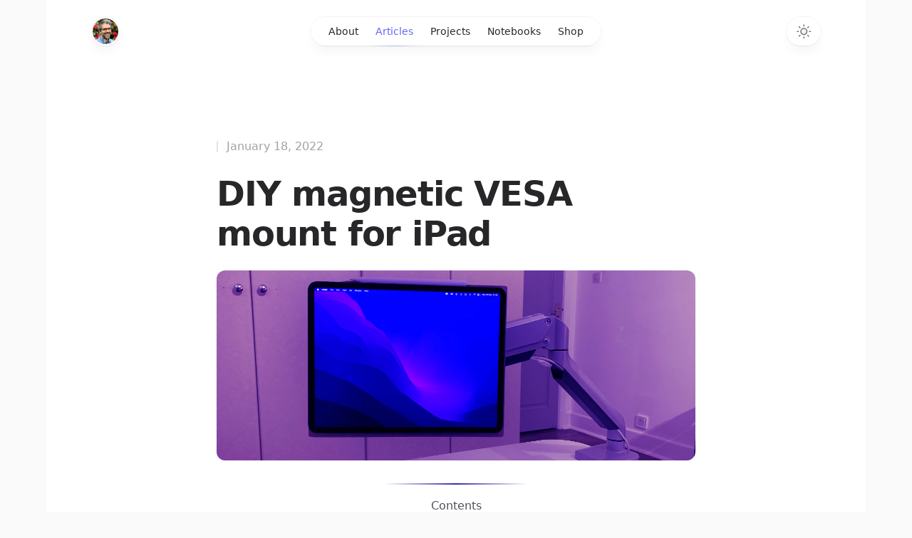

--- FILE ---
content_type: text/html
request_url: https://shahinrostami.com/articles/magnetic-vesa-mount-for-ipad/
body_size: 5720
content:
<!DOCTYPE html>
<html class="h-full antialiased" lang="en">

<head>
    <meta charSet="utf-8" />
    <meta name="viewport" content="width=device-width" />
    <link rel="preload" as="image" href="/assets/media/profile.jpg" />
    <title>DIY magnetic VESA mount for iPad - Dr. Shahin Rostami</title>



    <meta name="author" content="Dr. Shahin Rostami">
    <meta name="description" content="I use the iPad for annotating papers, and sometimes for rough designs early on in projects. Otherwise, it sits on this mount for Sidecar displaying things like Spotify, Notes, Reminders, Calendar, and Mail." />
    <meta name="keywords" content="DIY" />

    <meta property="og:title" content="DIY magnetic VESA mount for iPad | Dr. Shahin Rostami" />
    <meta property="og:description" content="I use the iPad for annotating papers, and sometimes for rough designs early on in projects. Otherwise, it sits on this mount for Sidecar displaying things like Spotify, Notes, Reminders, Calendar, and Mail." />
    <meta property="og:image" content="https://shahinrostami.com/assets/images/45b3cef7ab5785adfd3e3f3cdb0e7ad3.jpg" />

    <meta name="twitter:card" content="summary_large_image" />
    <meta name="twitter:site" content="@ShahinRostami">
    <meta name="twitter:creator" content="@ShahinRostami">
    <meta name="twitter:image" content="https://shahinrostami.com/assets/images/45b3cef7ab5785adfd3e3f3cdb0e7ad3.jpg">
    <meta property="og:url" content="https://shahinrostami.com/articles/magnetic-vesa-mount-for-ipad/" />



    <script src="/assets/js/site.js"></script>
    <link rel="alternate" type="application/rss+xml" href="https://shahinrostami.com/rss/feed.xml" />
    <link rel="alternate" type="application/feed+json" href="https://shahinrostami.com/rss/feed.json" />
    <link rel="preload" href="/assets/css/site_style.css" as="style" />
    <link rel="stylesheet" href="/assets/css/site_style.css" data-n-g="" /><noscript data-n-css=""></noscript>
    <script async defer data-website-id="b69a1cb3-62e8-4431-abfb-39db47a5ceb2" src="https://a.polyra.com/main.js"></script>
</head>

<body class="flex h-full flex-col bg-zinc-50 dark:bg-black">
    <div id="__next">
        <div class="fixed inset-0 flex justify-center sm:px-8">
            <div class="flex w-full max-w-7xl lg:px-8">
                <div class="w-full bg-white ring-1 ring-zinc-100 dark:bg-zinc-900 dark:ring-zinc-300/20"></div>
            </div>
        </div>
        <div class="relative">
            <header class="pointer-events-none relative z-50 flex flex-col"
            style="height:var(--header-height);margin-bottom:var(--header-mb)">
            
            <div class="top-0 z-10 h-16 pt-6" style="position:var(--header-position)">
                <div class="sm:px-8 top-[var(--header-top,theme(spacing.6))] w-full" style="position:var(--header-inner-position)">
                <div class="mx-auto max-w-7xl lg:px-8">
                    <div class="relative px-4 sm:px-8 lg:px-12">
                    <div class="mx-auto max-w-2xl lg:max-w-5xl">
                        <div class="relative flex gap-4">
                        <div class="flex flex-1">
                            
                            <div
                            class="h-10 w-10 rounded-full bg-white/90 p-0.5 shadow-lg shadow-zinc-800/5 ring-1 ring-zinc-900/5 backdrop-blur dark:bg-zinc-800/90 dark:ring-white/10">
                            <a aria-label="Home" class="pointer-events-auto" href="/"><img alt="" src="/assets/media/profile.jpg"
                                width="512" height="512" decoding="async" data-nimg="1"
                                class="rounded-full bg-zinc-100 object-cover dark:bg-zinc-800 h-9 w-9"
                                style="color:transparent" /></a>
                        </div>
                        
                        </div>
                        <div class="flex flex-1 justify-end md:justify-center">
                            <div class="pointer-events-auto md:hidden" data-headlessui-state=""><button
                                class="group flex items-center rounded-full bg-white/90 px-4 py-2 text-sm font-medium text-zinc-800 shadow-lg shadow-zinc-800/5 ring-1 ring-zinc-900/5 backdrop-blur dark:bg-zinc-800/90 dark:text-zinc-200 dark:ring-white/10 dark:hover:ring-white/20"
                                onclick="toggleMenu()" type="button" aria-expanded="false" data-headlessui-state="">Menu<svg
                                viewBox="0 0 8 6" aria-hidden="true"
                                class="ml-3 h-auto w-2 stroke-zinc-500 group-hover:stroke-zinc-700 dark:group-hover:stroke-zinc-400">
                                <path d="M1.75 1.75 4 4.25l2.25-2.5" fill="none" stroke-width="1.5" stroke-linecap="round"
                                    stroke-linejoin="round"></path>
                                </svg></button>
                            <div>
                                <div id="menu" class="hidden">
                                <div class="fixed inset-0 z-50 bg-zinc-800/40 backdrop-blur-sm dark:bg-black/80 opacity-100"
                                    id="headlessui-popover-overlay-:r10:" aria-hidden="true" data-headlessui-state="open"></div>
                                <div
                                    class="fixed inset-x-4 top-8 z-50 origin-top rounded-3xl bg-white p-8 ring-1 ring-zinc-900/5 dark:bg-zinc-900 dark:ring-zinc-800 opacity-100 scale-100"
                                    id="headlessui-popover-panel-:r11:" tabindex="-1" data-headlessui-state="open">
                                    <div class="flex flex-row-reverse items-center justify-between"><button onclick="toggleMenu()"
                                        aria-label="Close menu" class="-m-1 p-1" type="button" data-headlessui-state="open"
                                        tabindex="0"><svg viewBox="0 0 24 24" aria-hidden="true"
                                        class="h-6 w-6 text-zinc-500 dark:text-zinc-400">
                                        <path d="m17.25 6.75-10.5 10.5M6.75 6.75l10.5 10.5" fill="none" stroke="currentColor"
                                            stroke-width="1.5" stroke-linecap="round" stroke-linejoin="round"></path>
                                        </svg></button>
                                    <h2 class="text-sm font-medium text-zinc-600 dark:text-zinc-400">
                                        Navigation</h2>
                                    </div>
                                    <nav class="mt-6">
                                    <ul
                                        class="-my-2 divide-y divide-zinc-100 text-base text-zinc-800 dark:divide-zinc-100/5 dark:text-zinc-300">
                                        
                                        
                                        
                                        <li><a class="block py-2" data-headlessui-state="open" href="/about/">About</a></li>
                                        
                                        
                                        
                                        
                                        <li><a class="block py-2 text-indigo-500 dark:text-indigo-400" data-headlessui-state="open" href="/articles/">Articles</a></li>
                                        
                                        
                                        
                                        
                                        <li><a class="block py-2" data-headlessui-state="open" href="/projects/">Projects</a></li>
                                        
                                        
                                        
                                        
                                        <li><a class="block py-2" data-headlessui-state="open" href="/notebooks/">Notebooks</a></li>
                                        
                                        
                                        <li><a class="block py-2" data-headlessui-state="open" target="_blank" href="https://datacrayon.com/shop/">Shop</a></li>
                                    </ul>
                                    </nav>
                                </div>
                                </div>
                            </div>
                            </div>                
                            <nav class="pointer-events-auto hidden md:block">
                            <ul
                                class="flex rounded-full bg-white/90 px-3 text-sm font-medium text-zinc-800 shadow-lg shadow-zinc-800/5 ring-1 ring-zinc-900/5 backdrop-blur dark:bg-zinc-800/90 dark:text-zinc-200 dark:ring-white/10">
                                
                                
                                <li><a class="relative block px-3 py-2 transition hover:text-indigo-500 dark:hover:text-indigo-400"
                                  href="/about/">About</a></li>
                                
                                
                                
                                <a class="relative block px-3 py-2 transition text-indigo-500 dark:text-indigo-400"
                                href="/articles/">Articles<span
                                  class="absolute inset-x-1 -bottom-px h-px bg-gradient-to-r from-indigo-500/0 via-indigo-500/40 to-indigo-500/0 dark:from-indigo-400/0 dark:via-indigo-400/40 dark:to-indigo-400/0"></span></a></li>
                                
                                
                                
                                <li><a class="relative block px-3 py-2 transition hover:text-indigo-500 dark:hover:text-indigo-400"
                                  href="/projects/">Projects</a></li>
                                
                                
                                
                                <li><a class="relative block px-3 py-2 transition hover:text-indigo-500 dark:hover:text-indigo-400"
                                  href="/notebooks/">Notebooks</a></li>
                                
                                
                                <li><a class="relative block px-3 py-2 transition hover:text-indigo-500 dark:hover:text-indigo-400"
                                    target="_blank" href="https://datacrayon.com/shop/">Shop</a></li>
                            </ul>
                            </nav>
                        </div>
                        <div class="flex justify-end md:flex-1">
                            <div class="pointer-events-auto"><button onclick="toggleMode()" type="button"
                                aria-label="Toggle dark mode"
                                class="group rounded-full bg-white/90 px-3 py-2 shadow-lg shadow-zinc-800/5 ring-1 ring-zinc-900/5 backdrop-blur transition dark:bg-zinc-800/90 dark:ring-white/10 dark:hover:ring-white/20"><svg
                                viewBox="0 0 24 24" stroke-width="1.5" stroke-linecap="round" stroke-linejoin="round"
                                aria-hidden="true"
                                class="h-6 w-6 fill-zinc-100 stroke-zinc-500 transition group-hover:fill-zinc-200 group-hover:stroke-zinc-700 dark:hidden [@media(prefers-color-scheme:dark)]:fill-indigo-50 [@media(prefers-color-scheme:dark)]:stroke-indigo-500 [@media(prefers-color-scheme:dark)]:group-hover:fill-indigo-50 [@media(prefers-color-scheme:dark)]:group-hover:stroke-indigo-600">
                                <path
                                    d="M8 12.25A4.25 4.25 0 0 1 12.25 8v0a4.25 4.25 0 0 1 4.25 4.25v0a4.25 4.25 0 0 1-4.25 4.25v0A4.25 4.25 0 0 1 8 12.25v0Z">
                                </path>
                                <path
                                    d="M12.25 3v1.5M21.5 12.25H20M18.791 18.791l-1.06-1.06M18.791 5.709l-1.06 1.06M12.25 20v1.5M4.5 12.25H3M6.77 6.77 5.709 5.709M6.77 17.73l-1.061 1.061"
                                    fill="none"></path>
                                </svg><svg viewBox="0 0 24 24" aria-hidden="true"
                                class="hidden h-6 w-6 fill-zinc-700 stroke-zinc-500 transition dark:block [@media(prefers-color-scheme:dark)]:group-hover:stroke-zinc-400 [@media_not_(prefers-color-scheme:dark)]:fill-indigo-400/10 [@media_not_(prefers-color-scheme:dark)]:stroke-indigo-500">
                                <path
                                    d="M17.25 16.22a6.937 6.937 0 0 1-9.47-9.47 7.451 7.451 0 1 0 9.47 9.47ZM12.75 7C17 7 17 2.75 17 2.75S17 7 21.25 7C17 7 17 11.25 17 11.25S17 7 12.75 7Z"
                                    stroke-width="1.5" stroke-linecap="round" stroke-linejoin="round"></path>
                                </svg></button></div>
                        </div>
                        </div>
                    </div>
                    </div>
                </div>
                </div>
            </div>
            </header>
            
<main>
  <div class="sm:px-8 mt-16 lg:mt-32">
    <div class="mx-auto max-w-7xl lg:px-8">
      <div class="relative px-4 sm:px-8 lg:px-12">
        <div class="mx-auto max-w-2xl lg:max-w-5xl">
          <div class="xl:relative">
            <div class="mx-auto max-w-2xl">
              <article>
                <header class="flex flex-col">
                  <h1 class="mt-6 text-4xl font-bold tracking-tight text-zinc-800 dark:text-zinc-100 sm:text-5xl">
                    DIY magnetic VESA mount for iPad</h1><time dateTime="2022-01-18"
                    class="order-first flex items-center text-base text-zinc-400 dark:text-zinc-500"><span
                      class="h-4 w-0.5 rounded-full bg-zinc-200 dark:bg-zinc-500"></span><span
                      class="ml-3">January 18, 2022</span></time>

                      <img class="mt-6 aspect-video rounded-xl bg-gray-50 object-cover" src="/assets/images/45b3cef7ab5785adfd3e3f3cdb0e7ad3.jpg" alt="DIY magnetic VESA mount for iPad">

                </header>

                

  

                <div class="mt-8 prose dark:prose-invert">
                

                

                <ul role="list" class="toc mt-4 text-md space-y-0 ">
                  <hr>
                  <li class="pl-0"><h2 class="mb-1">Contents</h2></li>
                  
                  <li class="pl-0">
                 <a class="no-underline font-normal hover:text-slate-700 dark:hover:text-slate-300"
                        href="#video-demonstration">Video demonstration</a>
                      <!--  -->
                  </li>

                  
                  <li class="pl-0">
                 <a class="no-underline font-normal hover:text-slate-700 dark:hover:text-slate-300"
                        href="#background">Background</a>
                      <!--  -->
                  </li>

                  
                  <li class="pl-0">
                 <a class="no-underline font-normal hover:text-slate-700 dark:hover:text-slate-300"
                        href="#my-uses-for-the-ipad">My uses for the iPad</a>
                      <!--  -->
                  </li>

                  
                  <li class="pl-0">
                 <a class="no-underline font-normal hover:text-slate-700 dark:hover:text-slate-300"
                        href="#">
</a>
                      <!--  -->
                  </li>

                       
                 <li class="pl-0"><a class="no-underline font-normal hover:text-slate-700 dark:hover:text-slate-300" href="#comments">Comments</a></li>
            <hr>
                </ul>
                

                  
                    



<div><blockquote>
<p>Collecting iPad accessories can be as expensive as the device itself!</p>
</blockquote>


<h2 id="video-demonstration">Video demonstration</h2>



<p>In case it's useful for or interesting to anyone, here's a quick demonstration of my DIY VESA mount for my iPad. </p>


<iframe width="560" height="315" src="https://www.youtube-nocookie.com/embed/8jMZtt37vgY" title="YouTube video player" frameborder="0" allow="accelerometer; autoplay; clipboard-write; encrypted-media; gyroscope; picture-in-picture; web-share" allowfullscreen></iframe>



<h2 id="background">Background</h2>



<p>I've been using an iPad for a while now, and this includes using the iPad as an additional display with <a href="https://support.apple.com/en-gb/HT210380" target="_blank">Sidecar</a>.</p>


<p>This isn't a novel idea or invention. I wanted to have my iPad on a monitor arm when using it as an additional display, and found some similar solutions in my search online. I'll try to find these resources again sometime and list them in case they're useful.</p>


<p><img class="pub_data_image" src="/assets/images/ca7e59572a7803eab03e6e41cbc23ca4.jpg"></p>


<p>I had to purchase:
- A monitor arm (<a href="https://www.amazon.co.uk/gp/product/B0899J87PJ">link to mine</a>),
- A piece of wood which I cut to the right size (optionally with a square cut out for the camera,
- A relatively cheap magnetic cover for the iPad,
- and some wood glue.</p>


<p>I found it fairly straightforward, even with my limited DIY skills. We just need to:</p>


<ul>
<li>Somehow mount the piece of wood to the monitor arm,</li>
<li>Cut off the back of a cheap magnetic iPad cover,</li>
<li>and glue it to the piece of wood, leaving it to set for a few hours or overnight.</li>
</ul>


<p>I've also fed a long USB cable through the monitor arm, so I can charge my iPad and use Sidecar through USB rather than wirelessly.</p>


<h2 id="my-uses-for-the-ipad">My uses for the iPad</h2>



<p>I use the iPad for annotating papers, and sometimes for rough designs early on in projects. Otherwise, it sits on this mount for Sidecar displaying things like:</p>


<ul>
<li>Spotify,</li>
<li>Notes,</li>
<li>Reminders,</li>
<li>Calendar,</li>
<li>and Mail.</li>
</ul>


<p>I was looking forward to using it with the upcoming Universal Control feature and doing all of this without sidecar,  but unfortunately that feature has been delayed until next year!</p>


<h2 id="">
</h2>

</div>

                  
                

                  <h2 id="comments">Comments</h2>
                  <style>
                  .isso-text-wrapper svg {
                    display: inline !important;
                    vertical-align: initial !important;
                  }
                  </style>
                  <script data-isso="//comments.polyra.com/" src="//comments.polyra.com/js/embed.min.js"></script>
                  <section id="isso-thread" data-title="DIY magnetic VESA mount for iPad" data-isso-id="https://shahinrostami.com/articles/magnetic-vesa-mount-for-ipad/">
                      <noscript>Javascript needs to be activated to view comments.</noscript>
                  </section>

                </div>

                <div class="not-prose mt-16">
                  <form method="post" action="https://newsletter.polyra.com/subscription/form"
                      class="rounded-2xl border border-zinc-100 p-6 dark:border-zinc-700/40">
                      <h2 class="flex text-sm font-semibold text-zinc-900 dark:text-zinc-100"><svg
                              viewBox="0 0 24 24" fill="none" stroke-width="1.5"
                              stroke-linecap="round" stroke-linejoin="round" aria-hidden="true"
                              class="h-6 w-6 flex-none">
                              <path
                                  d="M2.75 7.75a3 3 0 0 1 3-3h12.5a3 3 0 0 1 3 3v8.5a3 3 0 0 1-3 3H5.75a3 3 0 0 1-3-3v-8.5Z"
                                  class="fill-zinc-100 stroke-zinc-400 dark:fill-zinc-100/10 dark:stroke-zinc-500">
                              </path>
                              <path d="m4 6 6.024 5.479a2.915 2.915 0 0 0 3.952 0L20 6"
                                  class="stroke-zinc-400 dark:stroke-zinc-500"></path>
                          </svg><span class="ml-3">Stay up to date</span></h2>
                      <p class="mt-2 text-sm text-zinc-600 dark:text-zinc-400">Get notified when I
                          publish something new, and unsubscribe at any time.</p>
                          <input id="bbc26" type="checkbox" name="l" class="hidden" checked value="bbc261a8-9edc-4e57-b122-75597a72fbab" />
                      <div class="mt-6 flex"><input type="email" name="email" placeholder="Email address"
                              aria-label="Email address" required=""
                              class="min-w-0 flex-auto appearance-none rounded-md border border-zinc-900/10 bg-white px-3 py-[calc(theme(spacing.2)-1px)] shadow-md shadow-zinc-800/5 placeholder:text-zinc-400 focus:border-indigo-500 focus:outline-none focus:ring-4 focus:ring-indigo-500/10 dark:border-zinc-700 dark:bg-zinc-700/[0.15] dark:text-zinc-200 dark:placeholder:text-zinc-500 dark:focus:border-indigo-400 dark:focus:ring-indigo-400/10 sm:text-sm" /><button
                              class="inline-flex items-center gap-2 justify-center rounded-md py-2 px-3 text-sm outline-offset-2 transition active:transition-none bg-zinc-800 font-semibold text-zinc-100 hover:bg-zinc-700 active:bg-zinc-800 active:text-zinc-100/70 dark:bg-zinc-700 dark:hover:bg-zinc-600 dark:active:bg-zinc-700 dark:active:text-zinc-100/70 ml-4 flex-none"
                              type="submit">Join</button></div>
                  </form>
                </div>
              </article>
            </div>
          </div>
        </div>
      </div>
    </div>
  </div>
</main>
<script>
  function copiedElementNode() {
    var div = document.createElement('div');
    div.innerHTML = '<div class="copied_element absolute bottom-full left-1/2 mb-3.5 pb-1 -translate-x-1/2"><div class="relative bg-indigo-500 text-white font-mono text-[0.625rem] leading-6 font-medium px-1.5 rounded-lg" data-reach-alert="true">Copied<svg aria-hidden="true" width="16" height="6" viewBox="0 0 16 6" class="text-indigo-500 absolute top-full left-1/2 -mt-px -ml-2"><path fill-rule="evenodd" clip-rule="evenodd" d="M15 0H1V1.00366V1.00366V1.00371H1.01672C2.72058 1.0147 4.24225 2.74704 5.42685 4.72928C6.42941 6.40691 9.57154 6.4069 10.5741 4.72926C11.7587 2.74703 13.2803 1.0147 14.9841 1.00371H15V0Z" fill="currentColor"></path></svg></div></div>'.trim();
  
    return div.firstChild;
  }
  
  function copyCodeToClipboard(e){
    copied_element = copiedElementNode()
    let code = e.closest('.highlight').querySelector('code').textContent
    navigator.clipboard.writeText(code)
  
    if (e.querySelector('.copied_element')) {}
    else{
      e.appendChild(copied_element)
      setTimeout(function(){
        if (e.querySelector('.copied_element')) {
          e.removeChild(e.querySelector('.copied_element'));
        }
      }.bind(e), 2000);
    }
  }
  </script>

            <footer class="mt-32">
                <div class="sm:px-8">
                    <div class="mx-auto max-w-7xl lg:px-8">
                        <div class="border-t border-zinc-100 pt-10 pb-16 dark:border-zinc-700/40">
                            <div class="relative px-4 sm:px-8 lg:px-12">
                                <div class="mx-auto max-w-2xl lg:max-w-5xl">
                                    <div class="flex flex-col items-center justify-between gap-6 sm:flex-row">
                                        <div class="flex gap-6 text-sm font-medium text-zinc-800 dark:text-zinc-200">
                                            
                                            
                                            <a class="transition hover:text-indigo-500 dark:hover:text-indigo-400" href="/about/">About</a>
                                            
                                            <a class="transition hover:text-indigo-500 dark:hover:text-indigo-400" href="/articles/">Articles</a>
                                            
                                            <a class="transition hover:text-indigo-500 dark:hover:text-indigo-400" href="/projects/">Projects</a>
                                            
                                            <a class="transition hover:text-indigo-500 dark:hover:text-indigo-400" href="/notebooks/">Notebooks</a>
                                            
                                            <a class="transition hover:text-indigo-500 dark:hover:text-indigo-400" href="https://datacrayon.com/shop/">Shop</a>
                                            </div>
                                        <p class="text-sm text-zinc-400 dark:text-zinc-500">© <!-- -->2013-2025<!-- -->
                                            Dr. Shahin Rostami. All rights reserved.</p>
                                    </div>
                                </div>
                            </div>
                        </div>
                    </div>
                </div>
            </footer>
        </div>
    </div>
</body>

</html>

--- FILE ---
content_type: text/html; charset=utf-8
request_url: https://www.youtube-nocookie.com/embed/8jMZtt37vgY
body_size: 49243
content:
<!DOCTYPE html><html lang="en" dir="ltr" data-cast-api-enabled="true"><head><meta name="viewport" content="width=device-width, initial-scale=1"><meta name="robots" content="noindex"><script nonce="AUBNR3vxq9PtR88214Ozag">if ('undefined' == typeof Symbol || 'undefined' == typeof Symbol.iterator) {delete Array.prototype.entries;}</script><style name="www-roboto" nonce="inRbkSVK57i1IMjRbwh9OA">@font-face{font-family:'Roboto';font-style:normal;font-weight:400;font-stretch:100%;src:url(//fonts.gstatic.com/s/roboto/v48/KFO7CnqEu92Fr1ME7kSn66aGLdTylUAMa3GUBHMdazTgWw.woff2)format('woff2');unicode-range:U+0460-052F,U+1C80-1C8A,U+20B4,U+2DE0-2DFF,U+A640-A69F,U+FE2E-FE2F;}@font-face{font-family:'Roboto';font-style:normal;font-weight:400;font-stretch:100%;src:url(//fonts.gstatic.com/s/roboto/v48/KFO7CnqEu92Fr1ME7kSn66aGLdTylUAMa3iUBHMdazTgWw.woff2)format('woff2');unicode-range:U+0301,U+0400-045F,U+0490-0491,U+04B0-04B1,U+2116;}@font-face{font-family:'Roboto';font-style:normal;font-weight:400;font-stretch:100%;src:url(//fonts.gstatic.com/s/roboto/v48/KFO7CnqEu92Fr1ME7kSn66aGLdTylUAMa3CUBHMdazTgWw.woff2)format('woff2');unicode-range:U+1F00-1FFF;}@font-face{font-family:'Roboto';font-style:normal;font-weight:400;font-stretch:100%;src:url(//fonts.gstatic.com/s/roboto/v48/KFO7CnqEu92Fr1ME7kSn66aGLdTylUAMa3-UBHMdazTgWw.woff2)format('woff2');unicode-range:U+0370-0377,U+037A-037F,U+0384-038A,U+038C,U+038E-03A1,U+03A3-03FF;}@font-face{font-family:'Roboto';font-style:normal;font-weight:400;font-stretch:100%;src:url(//fonts.gstatic.com/s/roboto/v48/KFO7CnqEu92Fr1ME7kSn66aGLdTylUAMawCUBHMdazTgWw.woff2)format('woff2');unicode-range:U+0302-0303,U+0305,U+0307-0308,U+0310,U+0312,U+0315,U+031A,U+0326-0327,U+032C,U+032F-0330,U+0332-0333,U+0338,U+033A,U+0346,U+034D,U+0391-03A1,U+03A3-03A9,U+03B1-03C9,U+03D1,U+03D5-03D6,U+03F0-03F1,U+03F4-03F5,U+2016-2017,U+2034-2038,U+203C,U+2040,U+2043,U+2047,U+2050,U+2057,U+205F,U+2070-2071,U+2074-208E,U+2090-209C,U+20D0-20DC,U+20E1,U+20E5-20EF,U+2100-2112,U+2114-2115,U+2117-2121,U+2123-214F,U+2190,U+2192,U+2194-21AE,U+21B0-21E5,U+21F1-21F2,U+21F4-2211,U+2213-2214,U+2216-22FF,U+2308-230B,U+2310,U+2319,U+231C-2321,U+2336-237A,U+237C,U+2395,U+239B-23B7,U+23D0,U+23DC-23E1,U+2474-2475,U+25AF,U+25B3,U+25B7,U+25BD,U+25C1,U+25CA,U+25CC,U+25FB,U+266D-266F,U+27C0-27FF,U+2900-2AFF,U+2B0E-2B11,U+2B30-2B4C,U+2BFE,U+3030,U+FF5B,U+FF5D,U+1D400-1D7FF,U+1EE00-1EEFF;}@font-face{font-family:'Roboto';font-style:normal;font-weight:400;font-stretch:100%;src:url(//fonts.gstatic.com/s/roboto/v48/KFO7CnqEu92Fr1ME7kSn66aGLdTylUAMaxKUBHMdazTgWw.woff2)format('woff2');unicode-range:U+0001-000C,U+000E-001F,U+007F-009F,U+20DD-20E0,U+20E2-20E4,U+2150-218F,U+2190,U+2192,U+2194-2199,U+21AF,U+21E6-21F0,U+21F3,U+2218-2219,U+2299,U+22C4-22C6,U+2300-243F,U+2440-244A,U+2460-24FF,U+25A0-27BF,U+2800-28FF,U+2921-2922,U+2981,U+29BF,U+29EB,U+2B00-2BFF,U+4DC0-4DFF,U+FFF9-FFFB,U+10140-1018E,U+10190-1019C,U+101A0,U+101D0-101FD,U+102E0-102FB,U+10E60-10E7E,U+1D2C0-1D2D3,U+1D2E0-1D37F,U+1F000-1F0FF,U+1F100-1F1AD,U+1F1E6-1F1FF,U+1F30D-1F30F,U+1F315,U+1F31C,U+1F31E,U+1F320-1F32C,U+1F336,U+1F378,U+1F37D,U+1F382,U+1F393-1F39F,U+1F3A7-1F3A8,U+1F3AC-1F3AF,U+1F3C2,U+1F3C4-1F3C6,U+1F3CA-1F3CE,U+1F3D4-1F3E0,U+1F3ED,U+1F3F1-1F3F3,U+1F3F5-1F3F7,U+1F408,U+1F415,U+1F41F,U+1F426,U+1F43F,U+1F441-1F442,U+1F444,U+1F446-1F449,U+1F44C-1F44E,U+1F453,U+1F46A,U+1F47D,U+1F4A3,U+1F4B0,U+1F4B3,U+1F4B9,U+1F4BB,U+1F4BF,U+1F4C8-1F4CB,U+1F4D6,U+1F4DA,U+1F4DF,U+1F4E3-1F4E6,U+1F4EA-1F4ED,U+1F4F7,U+1F4F9-1F4FB,U+1F4FD-1F4FE,U+1F503,U+1F507-1F50B,U+1F50D,U+1F512-1F513,U+1F53E-1F54A,U+1F54F-1F5FA,U+1F610,U+1F650-1F67F,U+1F687,U+1F68D,U+1F691,U+1F694,U+1F698,U+1F6AD,U+1F6B2,U+1F6B9-1F6BA,U+1F6BC,U+1F6C6-1F6CF,U+1F6D3-1F6D7,U+1F6E0-1F6EA,U+1F6F0-1F6F3,U+1F6F7-1F6FC,U+1F700-1F7FF,U+1F800-1F80B,U+1F810-1F847,U+1F850-1F859,U+1F860-1F887,U+1F890-1F8AD,U+1F8B0-1F8BB,U+1F8C0-1F8C1,U+1F900-1F90B,U+1F93B,U+1F946,U+1F984,U+1F996,U+1F9E9,U+1FA00-1FA6F,U+1FA70-1FA7C,U+1FA80-1FA89,U+1FA8F-1FAC6,U+1FACE-1FADC,U+1FADF-1FAE9,U+1FAF0-1FAF8,U+1FB00-1FBFF;}@font-face{font-family:'Roboto';font-style:normal;font-weight:400;font-stretch:100%;src:url(//fonts.gstatic.com/s/roboto/v48/KFO7CnqEu92Fr1ME7kSn66aGLdTylUAMa3OUBHMdazTgWw.woff2)format('woff2');unicode-range:U+0102-0103,U+0110-0111,U+0128-0129,U+0168-0169,U+01A0-01A1,U+01AF-01B0,U+0300-0301,U+0303-0304,U+0308-0309,U+0323,U+0329,U+1EA0-1EF9,U+20AB;}@font-face{font-family:'Roboto';font-style:normal;font-weight:400;font-stretch:100%;src:url(//fonts.gstatic.com/s/roboto/v48/KFO7CnqEu92Fr1ME7kSn66aGLdTylUAMa3KUBHMdazTgWw.woff2)format('woff2');unicode-range:U+0100-02BA,U+02BD-02C5,U+02C7-02CC,U+02CE-02D7,U+02DD-02FF,U+0304,U+0308,U+0329,U+1D00-1DBF,U+1E00-1E9F,U+1EF2-1EFF,U+2020,U+20A0-20AB,U+20AD-20C0,U+2113,U+2C60-2C7F,U+A720-A7FF;}@font-face{font-family:'Roboto';font-style:normal;font-weight:400;font-stretch:100%;src:url(//fonts.gstatic.com/s/roboto/v48/KFO7CnqEu92Fr1ME7kSn66aGLdTylUAMa3yUBHMdazQ.woff2)format('woff2');unicode-range:U+0000-00FF,U+0131,U+0152-0153,U+02BB-02BC,U+02C6,U+02DA,U+02DC,U+0304,U+0308,U+0329,U+2000-206F,U+20AC,U+2122,U+2191,U+2193,U+2212,U+2215,U+FEFF,U+FFFD;}@font-face{font-family:'Roboto';font-style:normal;font-weight:500;font-stretch:100%;src:url(//fonts.gstatic.com/s/roboto/v48/KFO7CnqEu92Fr1ME7kSn66aGLdTylUAMa3GUBHMdazTgWw.woff2)format('woff2');unicode-range:U+0460-052F,U+1C80-1C8A,U+20B4,U+2DE0-2DFF,U+A640-A69F,U+FE2E-FE2F;}@font-face{font-family:'Roboto';font-style:normal;font-weight:500;font-stretch:100%;src:url(//fonts.gstatic.com/s/roboto/v48/KFO7CnqEu92Fr1ME7kSn66aGLdTylUAMa3iUBHMdazTgWw.woff2)format('woff2');unicode-range:U+0301,U+0400-045F,U+0490-0491,U+04B0-04B1,U+2116;}@font-face{font-family:'Roboto';font-style:normal;font-weight:500;font-stretch:100%;src:url(//fonts.gstatic.com/s/roboto/v48/KFO7CnqEu92Fr1ME7kSn66aGLdTylUAMa3CUBHMdazTgWw.woff2)format('woff2');unicode-range:U+1F00-1FFF;}@font-face{font-family:'Roboto';font-style:normal;font-weight:500;font-stretch:100%;src:url(//fonts.gstatic.com/s/roboto/v48/KFO7CnqEu92Fr1ME7kSn66aGLdTylUAMa3-UBHMdazTgWw.woff2)format('woff2');unicode-range:U+0370-0377,U+037A-037F,U+0384-038A,U+038C,U+038E-03A1,U+03A3-03FF;}@font-face{font-family:'Roboto';font-style:normal;font-weight:500;font-stretch:100%;src:url(//fonts.gstatic.com/s/roboto/v48/KFO7CnqEu92Fr1ME7kSn66aGLdTylUAMawCUBHMdazTgWw.woff2)format('woff2');unicode-range:U+0302-0303,U+0305,U+0307-0308,U+0310,U+0312,U+0315,U+031A,U+0326-0327,U+032C,U+032F-0330,U+0332-0333,U+0338,U+033A,U+0346,U+034D,U+0391-03A1,U+03A3-03A9,U+03B1-03C9,U+03D1,U+03D5-03D6,U+03F0-03F1,U+03F4-03F5,U+2016-2017,U+2034-2038,U+203C,U+2040,U+2043,U+2047,U+2050,U+2057,U+205F,U+2070-2071,U+2074-208E,U+2090-209C,U+20D0-20DC,U+20E1,U+20E5-20EF,U+2100-2112,U+2114-2115,U+2117-2121,U+2123-214F,U+2190,U+2192,U+2194-21AE,U+21B0-21E5,U+21F1-21F2,U+21F4-2211,U+2213-2214,U+2216-22FF,U+2308-230B,U+2310,U+2319,U+231C-2321,U+2336-237A,U+237C,U+2395,U+239B-23B7,U+23D0,U+23DC-23E1,U+2474-2475,U+25AF,U+25B3,U+25B7,U+25BD,U+25C1,U+25CA,U+25CC,U+25FB,U+266D-266F,U+27C0-27FF,U+2900-2AFF,U+2B0E-2B11,U+2B30-2B4C,U+2BFE,U+3030,U+FF5B,U+FF5D,U+1D400-1D7FF,U+1EE00-1EEFF;}@font-face{font-family:'Roboto';font-style:normal;font-weight:500;font-stretch:100%;src:url(//fonts.gstatic.com/s/roboto/v48/KFO7CnqEu92Fr1ME7kSn66aGLdTylUAMaxKUBHMdazTgWw.woff2)format('woff2');unicode-range:U+0001-000C,U+000E-001F,U+007F-009F,U+20DD-20E0,U+20E2-20E4,U+2150-218F,U+2190,U+2192,U+2194-2199,U+21AF,U+21E6-21F0,U+21F3,U+2218-2219,U+2299,U+22C4-22C6,U+2300-243F,U+2440-244A,U+2460-24FF,U+25A0-27BF,U+2800-28FF,U+2921-2922,U+2981,U+29BF,U+29EB,U+2B00-2BFF,U+4DC0-4DFF,U+FFF9-FFFB,U+10140-1018E,U+10190-1019C,U+101A0,U+101D0-101FD,U+102E0-102FB,U+10E60-10E7E,U+1D2C0-1D2D3,U+1D2E0-1D37F,U+1F000-1F0FF,U+1F100-1F1AD,U+1F1E6-1F1FF,U+1F30D-1F30F,U+1F315,U+1F31C,U+1F31E,U+1F320-1F32C,U+1F336,U+1F378,U+1F37D,U+1F382,U+1F393-1F39F,U+1F3A7-1F3A8,U+1F3AC-1F3AF,U+1F3C2,U+1F3C4-1F3C6,U+1F3CA-1F3CE,U+1F3D4-1F3E0,U+1F3ED,U+1F3F1-1F3F3,U+1F3F5-1F3F7,U+1F408,U+1F415,U+1F41F,U+1F426,U+1F43F,U+1F441-1F442,U+1F444,U+1F446-1F449,U+1F44C-1F44E,U+1F453,U+1F46A,U+1F47D,U+1F4A3,U+1F4B0,U+1F4B3,U+1F4B9,U+1F4BB,U+1F4BF,U+1F4C8-1F4CB,U+1F4D6,U+1F4DA,U+1F4DF,U+1F4E3-1F4E6,U+1F4EA-1F4ED,U+1F4F7,U+1F4F9-1F4FB,U+1F4FD-1F4FE,U+1F503,U+1F507-1F50B,U+1F50D,U+1F512-1F513,U+1F53E-1F54A,U+1F54F-1F5FA,U+1F610,U+1F650-1F67F,U+1F687,U+1F68D,U+1F691,U+1F694,U+1F698,U+1F6AD,U+1F6B2,U+1F6B9-1F6BA,U+1F6BC,U+1F6C6-1F6CF,U+1F6D3-1F6D7,U+1F6E0-1F6EA,U+1F6F0-1F6F3,U+1F6F7-1F6FC,U+1F700-1F7FF,U+1F800-1F80B,U+1F810-1F847,U+1F850-1F859,U+1F860-1F887,U+1F890-1F8AD,U+1F8B0-1F8BB,U+1F8C0-1F8C1,U+1F900-1F90B,U+1F93B,U+1F946,U+1F984,U+1F996,U+1F9E9,U+1FA00-1FA6F,U+1FA70-1FA7C,U+1FA80-1FA89,U+1FA8F-1FAC6,U+1FACE-1FADC,U+1FADF-1FAE9,U+1FAF0-1FAF8,U+1FB00-1FBFF;}@font-face{font-family:'Roboto';font-style:normal;font-weight:500;font-stretch:100%;src:url(//fonts.gstatic.com/s/roboto/v48/KFO7CnqEu92Fr1ME7kSn66aGLdTylUAMa3OUBHMdazTgWw.woff2)format('woff2');unicode-range:U+0102-0103,U+0110-0111,U+0128-0129,U+0168-0169,U+01A0-01A1,U+01AF-01B0,U+0300-0301,U+0303-0304,U+0308-0309,U+0323,U+0329,U+1EA0-1EF9,U+20AB;}@font-face{font-family:'Roboto';font-style:normal;font-weight:500;font-stretch:100%;src:url(//fonts.gstatic.com/s/roboto/v48/KFO7CnqEu92Fr1ME7kSn66aGLdTylUAMa3KUBHMdazTgWw.woff2)format('woff2');unicode-range:U+0100-02BA,U+02BD-02C5,U+02C7-02CC,U+02CE-02D7,U+02DD-02FF,U+0304,U+0308,U+0329,U+1D00-1DBF,U+1E00-1E9F,U+1EF2-1EFF,U+2020,U+20A0-20AB,U+20AD-20C0,U+2113,U+2C60-2C7F,U+A720-A7FF;}@font-face{font-family:'Roboto';font-style:normal;font-weight:500;font-stretch:100%;src:url(//fonts.gstatic.com/s/roboto/v48/KFO7CnqEu92Fr1ME7kSn66aGLdTylUAMa3yUBHMdazQ.woff2)format('woff2');unicode-range:U+0000-00FF,U+0131,U+0152-0153,U+02BB-02BC,U+02C6,U+02DA,U+02DC,U+0304,U+0308,U+0329,U+2000-206F,U+20AC,U+2122,U+2191,U+2193,U+2212,U+2215,U+FEFF,U+FFFD;}</style><script name="www-roboto" nonce="AUBNR3vxq9PtR88214Ozag">if (document.fonts && document.fonts.load) {document.fonts.load("400 10pt Roboto", "E"); document.fonts.load("500 10pt Roboto", "E");}</script><link rel="stylesheet" href="/s/player/b95b0e7a/www-player.css" name="www-player" nonce="inRbkSVK57i1IMjRbwh9OA"><link rel="stylesheet" href="/s/embeds/eaa3d07e/embed_ui_css.css" name="embed-ui" nonce="inRbkSVK57i1IMjRbwh9OA"><style nonce="inRbkSVK57i1IMjRbwh9OA">html {overflow: hidden;}body {font: 12px Roboto, Arial, sans-serif; background-color: #000; color: #fff; height: 100%; width: 100%; overflow: hidden; position: absolute; margin: 0; padding: 0;}#player {width: 100%; height: 100%;}h1 {text-align: center; color: #fff;}h3 {margin-top: 6px; margin-bottom: 3px;}.player-unavailable {position: absolute; top: 0; left: 0; right: 0; bottom: 0; padding: 25px; font-size: 13px; background: url(/img/meh7.png) 50% 65% no-repeat;}.player-unavailable .message {text-align: left; margin: 0 -5px 15px; padding: 0 5px 14px; border-bottom: 1px solid #888; font-size: 19px; font-weight: normal;}.player-unavailable a {color: #167ac6; text-decoration: none;}</style><script nonce="AUBNR3vxq9PtR88214Ozag">var ytcsi={gt:function(n){n=(n||"")+"data_";return ytcsi[n]||(ytcsi[n]={tick:{},info:{},gel:{preLoggedGelInfos:[]}})},now:window.performance&&window.performance.timing&&window.performance.now&&window.performance.timing.navigationStart?function(){return window.performance.timing.navigationStart+window.performance.now()}:function(){return(new Date).getTime()},tick:function(l,t,n){var ticks=ytcsi.gt(n).tick;var v=t||ytcsi.now();if(ticks[l]){ticks["_"+l]=ticks["_"+l]||[ticks[l]];ticks["_"+l].push(v)}ticks[l]=
v},info:function(k,v,n){ytcsi.gt(n).info[k]=v},infoGel:function(p,n){ytcsi.gt(n).gel.preLoggedGelInfos.push(p)},setStart:function(t,n){ytcsi.tick("_start",t,n)}};
(function(w,d){function isGecko(){if(!w.navigator)return false;try{if(w.navigator.userAgentData&&w.navigator.userAgentData.brands&&w.navigator.userAgentData.brands.length){var brands=w.navigator.userAgentData.brands;var i=0;for(;i<brands.length;i++)if(brands[i]&&brands[i].brand==="Firefox")return true;return false}}catch(e){setTimeout(function(){throw e;})}if(!w.navigator.userAgent)return false;var ua=w.navigator.userAgent;return ua.indexOf("Gecko")>0&&ua.toLowerCase().indexOf("webkit")<0&&ua.indexOf("Edge")<
0&&ua.indexOf("Trident")<0&&ua.indexOf("MSIE")<0}ytcsi.setStart(w.performance?w.performance.timing.responseStart:null);var isPrerender=(d.visibilityState||d.webkitVisibilityState)=="prerender";var vName=!d.visibilityState&&d.webkitVisibilityState?"webkitvisibilitychange":"visibilitychange";if(isPrerender){var startTick=function(){ytcsi.setStart();d.removeEventListener(vName,startTick)};d.addEventListener(vName,startTick,false)}if(d.addEventListener)d.addEventListener(vName,function(){ytcsi.tick("vc")},
false);if(isGecko()){var isHidden=(d.visibilityState||d.webkitVisibilityState)=="hidden";if(isHidden)ytcsi.tick("vc")}var slt=function(el,t){setTimeout(function(){var n=ytcsi.now();el.loadTime=n;if(el.slt)el.slt()},t)};w.__ytRIL=function(el){if(!el.getAttribute("data-thumb"))if(w.requestAnimationFrame)w.requestAnimationFrame(function(){slt(el,0)});else slt(el,16)}})(window,document);
</script><script nonce="AUBNR3vxq9PtR88214Ozag">var ytcfg={d:function(){return window.yt&&yt.config_||ytcfg.data_||(ytcfg.data_={})},get:function(k,o){return k in ytcfg.d()?ytcfg.d()[k]:o},set:function(){var a=arguments;if(a.length>1)ytcfg.d()[a[0]]=a[1];else{var k;for(k in a[0])ytcfg.d()[k]=a[0][k]}}};
ytcfg.set({"CLIENT_CANARY_STATE":"none","DEVICE":"cbr\u003dChrome\u0026cbrand\u003dapple\u0026cbrver\u003d131.0.0.0\u0026ceng\u003dWebKit\u0026cengver\u003d537.36\u0026cos\u003dMacintosh\u0026cosver\u003d10_15_7\u0026cplatform\u003dDESKTOP","EVENT_ID":"0LNwaaKOMqDyib4P5M-UmQU","EXPERIMENT_FLAGS":{"ab_det_apm":true,"ab_det_el_h":true,"ab_det_em_inj":true,"ab_l_sig_st":true,"ab_l_sig_st_e":true,"action_companion_center_align_description":true,"allow_skip_networkless":true,"always_send_and_write":true,"att_web_record_metrics":true,"attmusi":true,"c3_enable_button_impression_logging":true,"c3_watch_page_component":true,"cancel_pending_navs":true,"clean_up_manual_attribution_header":true,"config_age_report_killswitch":true,"cow_optimize_idom_compat":true,"csi_config_handling_infra":true,"csi_on_gel":true,"delhi_mweb_colorful_sd":true,"delhi_mweb_colorful_sd_v2":true,"deprecate_csi_has_info":true,"deprecate_pair_servlet_enabled":true,"desktop_sparkles_light_cta_button":true,"disable_cached_masthead_data":true,"disable_child_node_auto_formatted_strings":true,"disable_log_to_visitor_layer":true,"disable_pacf_logging_for_memory_limited_tv":true,"embeds_desktoff_nonmobile_eligible":true,"embeds_desktoff_nonmobile_enabled":true,"embeds_desktop_enable_volume_slider":true,"embeds_enable_eid_enforcement_for_youtube":true,"embeds_enable_info_panel_dismissal":true,"embeds_enable_pfp_always_unbranded":true,"embeds_muted_autoplay_sound_fix":true,"embeds_serve_es6_client":true,"embeds_web_nwl_disable_nocookie":true,"embeds_web_updated_shorts_definition_fix":true,"enable_active_view_display_ad_renderer_web_home":true,"enable_ad_disclosure_banner_a11y_fix":true,"enable_chips_shelf_view_model_fully_reactive":true,"enable_client_creator_goal_ticker_bar_revamp":true,"enable_client_only_wiz_direct_reactions":true,"enable_client_sli_logging":true,"enable_client_streamz_web":true,"enable_client_ve_spec":true,"enable_cloud_save_error_popup_after_retry":true,"enable_dai_sdf_h5_preroll":true,"enable_datasync_id_header_in_web_vss_pings":true,"enable_default_mono_cta_migration_web_client":true,"enable_docked_chat_messages":true,"enable_entity_store_from_dependency_injection":true,"enable_inline_muted_playback_on_web_search":true,"enable_inline_muted_playback_on_web_search_for_vdc":true,"enable_inline_muted_playback_on_web_search_for_vdcb":true,"enable_is_mini_app_page_active_bugfix":true,"enable_logging_first_user_action_after_game_ready":true,"enable_ltc_param_fetch_from_innertube":true,"enable_masthead_mweb_padding_fix":true,"enable_menu_renderer_button_in_mweb_hclr":true,"enable_mini_app_command_handler_mweb_fix":true,"enable_mini_app_iframe_loaded_logging":true,"enable_mini_guide_downloads_item":true,"enable_mixed_direction_formatted_strings":true,"enable_mweb_keyboard_shortcuts":true,"enable_mweb_livestream_ui_update":true,"enable_mweb_new_caption_language_picker":true,"enable_names_handles_account_switcher":true,"enable_network_request_logging_on_game_events":true,"enable_new_paid_product_placement":true,"enable_obtaining_ppn_query_param":true,"enable_open_in_new_tab_icon_for_short_dr_for_desktop_search":true,"enable_open_yt_content":true,"enable_origin_query_parameter_bugfix":true,"enable_pause_ads_on_ytv_html5":true,"enable_payments_purchase_manager":true,"enable_pdp_icon_prefetch":true,"enable_pl_r_si_fa":true,"enable_place_pivot_url":true,"enable_playable_a11y_label_with_badge_text":true,"enable_pv_screen_modern_text":true,"enable_removing_navbar_title_on_hashtag_page_mweb":true,"enable_resetting_scroll_position_on_flow_change":true,"enable_rta_manager":true,"enable_sdf_companion_h5":true,"enable_sdf_dai_h5_midroll":true,"enable_sdf_h5_endemic_mid_post_roll":true,"enable_sdf_on_h5_unplugged_vod_midroll":true,"enable_sdf_shorts_player_bytes_h5":true,"enable_sdk_performance_network_logging":true,"enable_sending_unwrapped_game_audio_as_serialized_metadata":true,"enable_sfv_effect_pivot_url":true,"enable_shorts_new_carousel":true,"enable_skip_ad_guidance_prompt":true,"enable_skippable_ads_for_unplugged_ad_pod":true,"enable_smearing_expansion_dai":true,"enable_third_party_info":true,"enable_time_out_messages":true,"enable_timeline_view_modern_transcript_fe":true,"enable_video_display_compact_button_group_for_desktop_search":true,"enable_web_home_top_landscape_image_layout_level_click":true,"enable_web_tiered_gel":true,"enable_window_constrained_buy_flow_dialog":true,"enable_wiz_queue_effect_and_on_init_initial_runs":true,"enable_ypc_spinners":true,"enable_yt_ata_iframe_authuser":true,"export_networkless_options":true,"export_player_version_to_ytconfig":true,"fill_single_video_with_notify_to_lasr":true,"fix_ad_miniplayer_controls_rendering":true,"fix_ads_tracking_for_swf_config_deprecation_mweb":true,"h5_companion_enable_adcpn_macro_substitution_for_click_pings":true,"h5_inplayer_enable_adcpn_macro_substitution_for_click_pings":true,"h5_reset_cache_and_filter_before_update_masthead":true,"hide_channel_creation_title_for_mweb":true,"high_ccv_client_side_caching_h5":true,"html5_log_trigger_events_with_debug_data":true,"html5_ssdai_enable_media_end_cue_range":true,"il_attach_cache_limit":true,"il_use_view_model_logging_context":true,"is_browser_support_for_webcam_streaming":true,"json_condensed_response":true,"kev_adb_pg":true,"kevlar_gel_error_routing":true,"kevlar_watch_cinematics":true,"live_chat_enable_controller_extraction":true,"live_chat_enable_rta_manager":true,"live_chat_increased_min_height":true,"log_click_with_layer_from_element_in_command_handler":true,"log_errors_through_nwl_on_retry":true,"mdx_enable_privacy_disclosure_ui":true,"mdx_load_cast_api_bootstrap_script":true,"medium_progress_bar_modification":true,"migrate_remaining_web_ad_badges_to_innertube":true,"mobile_account_menu_refresh":true,"mweb_a11y_enable_player_controls_invisible_toggle":true,"mweb_account_linking_noapp":true,"mweb_after_render_to_scheduler":true,"mweb_allow_modern_search_suggest_behavior":true,"mweb_animated_actions":true,"mweb_app_upsell_button_direct_to_app":true,"mweb_big_progress_bar":true,"mweb_c3_disable_carve_out":true,"mweb_c3_disable_carve_out_keep_external_links":true,"mweb_c3_enable_adaptive_signals":true,"mweb_c3_endscreen":true,"mweb_c3_endscreen_v2":true,"mweb_c3_library_page_enable_recent_shelf":true,"mweb_c3_remove_web_navigation_endpoint_data":true,"mweb_c3_use_canonical_from_player_response":true,"mweb_cinematic_watch":true,"mweb_command_handler":true,"mweb_delay_watch_initial_data":true,"mweb_disable_searchbar_scroll":true,"mweb_enable_click_to_play_pause":true,"mweb_enable_fine_scrubbing_for_recs":true,"mweb_enable_keto_batch_player_fullscreen":true,"mweb_enable_keto_batch_player_progress_bar":true,"mweb_enable_keto_batch_player_tooltips":true,"mweb_enable_lockup_view_model_for_ucp":true,"mweb_enable_mix_panel_title_metadata":true,"mweb_enable_more_drawer":true,"mweb_enable_optional_fullscreen_landscape_locking":true,"mweb_enable_overlay_touch_manager":true,"mweb_enable_premium_carve_out_fix":true,"mweb_enable_refresh_detection":true,"mweb_enable_search_imp":true,"mweb_enable_sequence_signal":true,"mweb_enable_shorts_pivot_button":true,"mweb_enable_shorts_video_preload":true,"mweb_enable_skippables_on_jio_phone":true,"mweb_enable_storyboards":true,"mweb_enable_two_line_title_on_shorts":true,"mweb_enable_varispeed_controller":true,"mweb_enable_warm_channel_requests":true,"mweb_enable_watch_feed_infinite_scroll":true,"mweb_enable_wrapped_unplugged_pause_membership_dialog_renderer":true,"mweb_filter_video_format_in_webfe":true,"mweb_fix_livestream_seeking":true,"mweb_fix_monitor_visibility_after_render":true,"mweb_fix_section_list_continuation_item_renderers":true,"mweb_force_ios_fallback_to_native_control":true,"mweb_fp_auto_fullscreen":true,"mweb_fullscreen_controls":true,"mweb_fullscreen_controls_action_buttons":true,"mweb_fullscreen_watch_system":true,"mweb_home_reactive_shorts":true,"mweb_innertube_search_command":true,"mweb_lang_in_html":true,"mweb_like_button_synced_with_entities":true,"mweb_logo_use_home_page_ve":true,"mweb_module_decoration":true,"mweb_native_control_in_faux_fullscreen_shared":true,"mweb_panel_container_inert":true,"mweb_player_control_on_hover":true,"mweb_player_delhi_dtts":true,"mweb_player_settings_use_bottom_sheet":true,"mweb_player_show_previous_next_buttons_in_playlist":true,"mweb_player_skip_no_op_state_changes":true,"mweb_player_user_select_none":true,"mweb_playlist_engagement_panel":true,"mweb_progress_bar_seek_on_mouse_click":true,"mweb_pull_2_full":true,"mweb_pull_2_full_enable_touch_handlers":true,"mweb_schedule_warm_watch_response":true,"mweb_searchbox_legacy_navigation":true,"mweb_see_fewer_shorts":true,"mweb_sheets_ui_refresh":true,"mweb_shorts_comments_panel_id_change":true,"mweb_shorts_early_continuation":true,"mweb_show_ios_smart_banner":true,"mweb_show_sign_in_button_from_header":true,"mweb_use_server_url_on_startup":true,"mweb_watch_captions_enable_auto_translate":true,"mweb_watch_captions_set_default_size":true,"mweb_watch_stop_scheduler_on_player_response":true,"mweb_watchfeed_big_thumbnails":true,"mweb_yt_searchbox":true,"networkless_logging":true,"no_client_ve_attach_unless_shown":true,"nwl_send_from_memory_when_online":true,"pageid_as_header_web":true,"playback_settings_use_switch_menu":true,"player_controls_autonav_fix":true,"player_controls_skip_double_signal_update":true,"player_controls_volume_controls_use_player_props":true,"polymer_bad_build_labels":true,"polymer_verifiy_app_state":true,"qoe_send_and_write":true,"remove_chevron_from_ad_disclosure_banner_h5":true,"remove_masthead_channel_banner_on_refresh":true,"remove_slot_id_exited_trigger_for_dai_in_player_slot_expire":true,"replace_client_url_parsing_with_server_signal":true,"service_worker_enabled":true,"service_worker_push_enabled":true,"service_worker_push_home_page_prompt":true,"service_worker_push_watch_page_prompt":true,"shell_load_gcf":true,"shorten_initial_gel_batch_timeout":true,"should_use_yt_voice_endpoint_in_kaios":true,"skip_invalid_ytcsi_ticks":true,"skip_setting_info_in_csi_data_object":true,"smarter_ve_dedupping":true,"speedmaster_no_seek":true,"start_client_gcf_mweb":true,"stop_handling_click_for_non_rendering_overlay_layout":true,"suppress_error_204_logging":true,"synced_panel_scrolling_controller":true,"use_event_time_ms_header":true,"use_fifo_for_networkless":true,"use_player_abuse_bg_library":true,"use_request_time_ms_header":true,"use_session_based_sampling":true,"use_thumbnail_overlay_time_status_renderer_for_live_badge":true,"use_ts_visibilitylogger":true,"vss_final_ping_send_and_write":true,"vss_playback_use_send_and_write":true,"web_adaptive_repeat_ase":true,"web_always_load_chat_support":true,"web_animated_like":true,"web_api_url":true,"web_autonav_allow_off_by_default":true,"web_button_vm_refactor_disabled":true,"web_c3_log_app_init_finish":true,"web_csi_action_sampling_enabled":true,"web_dedupe_ve_grafting":true,"web_disable_backdrop_filter":true,"web_enable_ab_rsp_cl":true,"web_enable_course_icon_update":true,"web_enable_error_204":true,"web_enable_horizontal_video_attributes_section":true,"web_fix_segmented_like_dislike_undefined":true,"web_gcf_hashes_innertube":true,"web_gel_timeout_cap":true,"web_metadata_carousel_elref_bugfix":true,"web_parent_target_for_sheets":true,"web_persist_server_autonav_state_on_client":true,"web_playback_associated_log_ctt":true,"web_playback_associated_ve":true,"web_prefetch_preload_video":true,"web_progress_bar_draggable":true,"web_resizable_advertiser_banner_on_masthead_safari_fix":true,"web_scheduler_auto_init":true,"web_shorts_just_watched_on_channel_and_pivot_study":true,"web_shorts_just_watched_overlay":true,"web_shorts_pivot_button_view_model_reactive":true,"web_update_panel_visibility_logging_fix":true,"web_video_attribute_view_model_a11y_fix":true,"web_watch_controls_state_signals":true,"web_wiz_attributed_string":true,"web_yt_config_context":true,"webfe_mweb_watch_microdata":true,"webfe_watch_shorts_canonical_url_fix":true,"webpo_exit_on_net_err":true,"wiz_diff_overwritable":true,"wiz_memoize_stamper_items":true,"woffle_used_state_report":true,"wpo_gel_strz":true,"ytcp_paper_tooltip_use_scoped_owner_root":true,"H5_async_logging_delay_ms":30000.0,"attention_logging_scroll_throttle":500.0,"autoplay_pause_by_lact_sampling_fraction":0.0,"cinematic_watch_effect_opacity":0.4,"log_window_onerror_fraction":0.1,"speedmaster_playback_rate":2.0,"tv_pacf_logging_sample_rate":0.01,"web_attention_logging_scroll_throttle":500.0,"web_load_prediction_threshold":0.1,"web_navigation_prediction_threshold":0.1,"web_pbj_log_warning_rate":0.0,"web_system_health_fraction":0.01,"ytidb_transaction_ended_event_rate_limit":0.02,"active_time_update_interval_ms":10000,"att_init_delay":500,"autoplay_pause_by_lact_sec":0,"botguard_async_snapshot_timeout_ms":3000,"check_navigator_accuracy_timeout_ms":0,"cinematic_watch_css_filter_blur_strength":40,"cinematic_watch_fade_out_duration":500,"close_webview_delay_ms":100,"cloud_save_game_data_rate_limit_ms":3000,"compression_disable_point":10,"custom_active_view_tos_timeout_ms":3600000,"embeds_widget_poll_interval_ms":0,"gel_min_batch_size":3,"gel_queue_timeout_max_ms":60000,"get_async_timeout_ms":60000,"hide_cta_for_home_web_video_ads_animate_in_time":2,"html5_byterate_soft_cap":0,"initial_gel_batch_timeout":2000,"max_body_size_to_compress":500000,"max_prefetch_window_sec_for_livestream_optimization":10,"min_prefetch_offset_sec_for_livestream_optimization":20,"mini_app_container_iframe_src_update_delay_ms":0,"multiple_preview_news_duration_time":11000,"mweb_c3_toast_duration_ms":5000,"mweb_deep_link_fallback_timeout_ms":10000,"mweb_delay_response_received_actions":100,"mweb_fp_dpad_rate_limit_ms":0,"mweb_fp_dpad_watch_title_clamp_lines":0,"mweb_history_manager_cache_size":100,"mweb_ios_fullscreen_playback_transition_delay_ms":500,"mweb_ios_fullscreen_system_pause_epilson_ms":0,"mweb_override_response_store_expiration_ms":0,"mweb_shorts_early_continuation_trigger_threshold":4,"mweb_w2w_max_age_seconds":0,"mweb_watch_captions_default_size":2,"neon_dark_launch_gradient_count":0,"network_polling_interval":30000,"play_click_interval_ms":30000,"play_ping_interval_ms":10000,"prefetch_comments_ms_after_video":0,"send_config_hash_timer":0,"service_worker_push_logged_out_prompt_watches":-1,"service_worker_push_prompt_cap":-1,"service_worker_push_prompt_delay_microseconds":3888000000000,"show_mini_app_ad_frequency_cap_ms":300000,"slow_compressions_before_abandon_count":4,"speedmaster_cancellation_movement_dp":10,"speedmaster_touch_activation_ms":500,"web_attention_logging_throttle":500,"web_foreground_heartbeat_interval_ms":28000,"web_gel_debounce_ms":10000,"web_logging_max_batch":100,"web_max_tracing_events":50,"web_tracing_session_replay":0,"wil_icon_max_concurrent_fetches":9999,"ytidb_remake_db_retries":3,"ytidb_reopen_db_retries":3,"WebClientReleaseProcessCritical__youtube_embeds_client_version_override":"","WebClientReleaseProcessCritical__youtube_embeds_web_client_version_override":"","WebClientReleaseProcessCritical__youtube_mweb_client_version_override":"","debug_forced_internalcountrycode":"","embeds_web_synth_ch_headers_banned_urls_regex":"","enable_web_media_service":"DISABLED","il_payload_scraping":"","live_chat_unicode_emoji_json_url":"https://www.gstatic.com/youtube/img/emojis/emojis-svg-9.json","mweb_deep_link_feature_tag_suffix":"11268432","mweb_enable_shorts_innertube_player_prefetch_trigger":"NONE","mweb_fp_dpad":"home,search,browse,channel,create_channel,experiments,settings,trending,oops,404,paid_memberships,sponsorship,premium,shorts","mweb_fp_dpad_linear_navigation":"","mweb_fp_dpad_linear_navigation_visitor":"","mweb_fp_dpad_visitor":"","mweb_preload_video_by_player_vars":"","mweb_sign_in_button_style":"STYLE_SUGGESTIVE_AVATAR","place_pivot_triggering_container_alternate":"","place_pivot_triggering_counterfactual_container_alternate":"","search_ui_mweb_searchbar_restyle":"DEFAULT","service_worker_push_force_notification_prompt_tag":"1","service_worker_scope":"/","suggest_exp_str":"","web_client_version_override":"","kevlar_command_handler_command_banlist":[],"mini_app_ids_without_game_ready":["UgkxHHtsak1SC8mRGHMZewc4HzeAY3yhPPmJ","Ugkx7OgzFqE6z_5Mtf4YsotGfQNII1DF_RBm"],"web_op_signal_type_banlist":[],"web_tracing_enabled_spans":["event","command"]},"GAPI_HINT_PARAMS":"m;/_/scs/abc-static/_/js/k\u003dgapi.gapi.en.FZb77tO2YW4.O/d\u003d1/rs\u003dAHpOoo8lqavmo6ayfVxZovyDiP6g3TOVSQ/m\u003d__features__","GAPI_HOST":"https://apis.google.com","GAPI_LOCALE":"en_US","GL":"US","HL":"en","HTML_DIR":"ltr","HTML_LANG":"en","INNERTUBE_API_KEY":"AIzaSyAO_FJ2SlqU8Q4STEHLGCilw_Y9_11qcW8","INNERTUBE_API_VERSION":"v1","INNERTUBE_CLIENT_NAME":"WEB_EMBEDDED_PLAYER","INNERTUBE_CLIENT_VERSION":"2.20260116.01.00","INNERTUBE_CONTEXT":{"client":{"hl":"en","gl":"US","remoteHost":"3.22.175.231","deviceMake":"Apple","deviceModel":"","visitorData":"[base64]%3D%3D","userAgent":"Mozilla/5.0 (Macintosh; Intel Mac OS X 10_15_7) AppleWebKit/537.36 (KHTML, like Gecko) Chrome/131.0.0.0 Safari/537.36; ClaudeBot/1.0; +claudebot@anthropic.com),gzip(gfe)","clientName":"WEB_EMBEDDED_PLAYER","clientVersion":"2.20260116.01.00","osName":"Macintosh","osVersion":"10_15_7","originalUrl":"https://www.youtube-nocookie.com/embed/8jMZtt37vgY","platform":"DESKTOP","clientFormFactor":"UNKNOWN_FORM_FACTOR","configInfo":{"appInstallData":"[base64]%3D"},"browserName":"Chrome","browserVersion":"131.0.0.0","acceptHeader":"text/html,application/xhtml+xml,application/xml;q\u003d0.9,image/webp,image/apng,*/*;q\u003d0.8,application/signed-exchange;v\u003db3;q\u003d0.9","deviceExperimentId":"ChxOelU1TnpjM01ESTNPRGMxTURjME9UTXlOdz09ENDnwssGGNDnwssG","rolloutToken":"CJTby9uUp-qajQEQyL-Unr-ckgMYyL-Unr-ckgM%3D"},"user":{"lockedSafetyMode":false},"request":{"useSsl":true},"clickTracking":{"clickTrackingParams":"IhMIoraUnr+ckgMVIHnCAR3kJyVT"},"thirdParty":{"embeddedPlayerContext":{"embeddedPlayerEncryptedContext":"AD5ZzFT6vomjqmRhlikoXHnsqTB9qgPAtbnbvVfDahjV7bLtkT_5Kg0-RG6GZQ7G9cBrtXu1EeYzyajnRVvOlXWruBM","ancestorOriginsSupported":false}}},"INNERTUBE_CONTEXT_CLIENT_NAME":56,"INNERTUBE_CONTEXT_CLIENT_VERSION":"2.20260116.01.00","INNERTUBE_CONTEXT_GL":"US","INNERTUBE_CONTEXT_HL":"en","LATEST_ECATCHER_SERVICE_TRACKING_PARAMS":{"client.name":"WEB_EMBEDDED_PLAYER","client.jsfeat":"2021"},"LOGGED_IN":false,"PAGE_BUILD_LABEL":"youtube.embeds.web_20260116_01_RC00","PAGE_CL":856990104,"SERVER_NAME":"WebFE","VISITOR_DATA":"[base64]%3D%3D","WEB_PLAYER_CONTEXT_CONFIGS":{"WEB_PLAYER_CONTEXT_CONFIG_ID_EMBEDDED_PLAYER":{"rootElementId":"movie_player","jsUrl":"/s/player/b95b0e7a/player_embed.vflset/en_US/base.js","cssUrl":"/s/player/b95b0e7a/www-player.css","contextId":"WEB_PLAYER_CONTEXT_CONFIG_ID_EMBEDDED_PLAYER","eventLabel":"embedded","contentRegion":"US","hl":"en_US","hostLanguage":"en","innertubeApiKey":"AIzaSyAO_FJ2SlqU8Q4STEHLGCilw_Y9_11qcW8","innertubeApiVersion":"v1","innertubeContextClientVersion":"2.20260116.01.00","device":{"brand":"apple","model":"","browser":"Chrome","browserVersion":"131.0.0.0","os":"Macintosh","osVersion":"10_15_7","platform":"DESKTOP","interfaceName":"WEB_EMBEDDED_PLAYER","interfaceVersion":"2.20260116.01.00"},"serializedExperimentIds":"24004644,51010235,51063643,51098299,51204329,51222973,51340662,51349914,51353393,51366423,51389629,51404808,51404810,51425032,51459424,51484222,51490331,51500051,51505436,51530495,51534669,51560386,51565116,51566373,51578633,51583565,51583821,51585555,51586115,51605258,51605395,51609829,51611457,51615065,51619500,51620866,51621065,51622845,51626154,51632249,51637029,51638932,51648336,51656216,51666850,51672162,51681662,51683502,51684301,51684306,51690848,51691028,51691589,51693511,51693995,51696107,51696619,51697032,51700777,51701615,51705183,51709242,51711227,51711298,51712601,51713016,51713237,51714463,51719411,51719628,51720573,51732103,51735449,51738919,51741220,51742828,51742876,51743155,51744563","serializedExperimentFlags":"H5_async_logging_delay_ms\u003d30000.0\u0026PlayerWeb__h5_enable_advisory_rating_restrictions\u003dtrue\u0026a11y_h5_associate_survey_question\u003dtrue\u0026ab_det_apm\u003dtrue\u0026ab_det_el_h\u003dtrue\u0026ab_det_em_inj\u003dtrue\u0026ab_l_sig_st\u003dtrue\u0026ab_l_sig_st_e\u003dtrue\u0026action_companion_center_align_description\u003dtrue\u0026ad_pod_disable_companion_persist_ads_quality\u003dtrue\u0026add_stmp_logs_for_voice_boost\u003dtrue\u0026allow_autohide_on_paused_videos\u003dtrue\u0026allow_drm_override\u003dtrue\u0026allow_live_autoplay\u003dtrue\u0026allow_poltergust_autoplay\u003dtrue\u0026allow_skip_networkless\u003dtrue\u0026allow_vp9_1080p_mq_enc\u003dtrue\u0026always_cache_redirect_endpoint\u003dtrue\u0026always_send_and_write\u003dtrue\u0026annotation_module_vast_cards_load_logging_fraction\u003d0.0\u0026assign_drm_family_by_format\u003dtrue\u0026att_web_record_metrics\u003dtrue\u0026attention_logging_scroll_throttle\u003d500.0\u0026attmusi\u003dtrue\u0026autoplay_time\u003d10000\u0026autoplay_time_for_fullscreen\u003d-1\u0026autoplay_time_for_music_content\u003d-1\u0026bg_vm_reinit_threshold\u003d7200000\u0026blocked_packages_for_sps\u003d[]\u0026botguard_async_snapshot_timeout_ms\u003d3000\u0026captions_url_add_ei\u003dtrue\u0026check_navigator_accuracy_timeout_ms\u003d0\u0026clean_up_manual_attribution_header\u003dtrue\u0026compression_disable_point\u003d10\u0026cow_optimize_idom_compat\u003dtrue\u0026csi_config_handling_infra\u003dtrue\u0026csi_on_gel\u003dtrue\u0026custom_active_view_tos_timeout_ms\u003d3600000\u0026dash_manifest_version\u003d5\u0026debug_bandaid_hostname\u003d\u0026debug_bandaid_port\u003d0\u0026debug_sherlog_username\u003d\u0026delhi_modern_player_default_thumbnail_percentage\u003d0.0\u0026delhi_modern_player_faster_autohide_delay_ms\u003d2000\u0026delhi_modern_player_pause_thumbnail_percentage\u003d0.6\u0026delhi_modern_web_player_blending_mode\u003d\u0026delhi_modern_web_player_disable_frosted_glass\u003dtrue\u0026delhi_modern_web_player_horizontal_volume_controls\u003dtrue\u0026delhi_modern_web_player_lhs_volume_controls\u003dtrue\u0026delhi_modern_web_player_responsive_compact_controls_threshold\u003d0\u0026deprecate_22\u003dtrue\u0026deprecate_csi_has_info\u003dtrue\u0026deprecate_delay_ping\u003dtrue\u0026deprecate_pair_servlet_enabled\u003dtrue\u0026desktop_sparkles_light_cta_button\u003dtrue\u0026disable_av1_setting\u003dtrue\u0026disable_branding_context\u003dtrue\u0026disable_cached_masthead_data\u003dtrue\u0026disable_channel_id_check_for_suspended_channels\u003dtrue\u0026disable_child_node_auto_formatted_strings\u003dtrue\u0026disable_lifa_for_supex_users\u003dtrue\u0026disable_log_to_visitor_layer\u003dtrue\u0026disable_mdx_connection_in_mdx_module_for_music_web\u003dtrue\u0026disable_pacf_logging_for_memory_limited_tv\u003dtrue\u0026disable_reduced_fullscreen_autoplay_countdown_for_minors\u003dtrue\u0026disable_reel_item_watch_format_filtering\u003dtrue\u0026disable_threegpp_progressive_formats\u003dtrue\u0026disable_touch_events_on_skip_button\u003dtrue\u0026edge_encryption_fill_primary_key_version\u003dtrue\u0026embeds_desktop_enable_volume_slider\u003dtrue\u0026embeds_enable_info_panel_dismissal\u003dtrue\u0026embeds_enable_move_set_center_crop_to_public\u003dtrue\u0026embeds_enable_per_video_embed_config\u003dtrue\u0026embeds_enable_pfp_always_unbranded\u003dtrue\u0026embeds_web_lite_mode\u003d1\u0026embeds_web_nwl_disable_nocookie\u003dtrue\u0026embeds_web_synth_ch_headers_banned_urls_regex\u003d\u0026enable_active_view_display_ad_renderer_web_home\u003dtrue\u0026enable_active_view_lr_shorts_video\u003dtrue\u0026enable_active_view_web_shorts_video\u003dtrue\u0026enable_ad_cpn_macro_substitution_for_click_pings\u003dtrue\u0026enable_ad_disclosure_banner_a11y_fix\u003dtrue\u0026enable_app_promo_endcap_eml_on_tablet\u003dtrue\u0026enable_batched_cross_device_pings_in_gel_fanout\u003dtrue\u0026enable_cast_for_web_unplugged\u003dtrue\u0026enable_cast_on_music_web\u003dtrue\u0026enable_cipher_for_manifest_urls\u003dtrue\u0026enable_cleanup_masthead_autoplay_hack_fix\u003dtrue\u0026enable_client_creator_goal_ticker_bar_revamp\u003dtrue\u0026enable_client_only_wiz_direct_reactions\u003dtrue\u0026enable_client_page_id_header_for_first_party_pings\u003dtrue\u0026enable_client_sli_logging\u003dtrue\u0026enable_client_ve_spec\u003dtrue\u0026enable_cta_banner_on_unplugged_lr\u003dtrue\u0026enable_custom_playhead_parsing\u003dtrue\u0026enable_dai_sdf_h5_preroll\u003dtrue\u0026enable_datasync_id_header_in_web_vss_pings\u003dtrue\u0026enable_default_mono_cta_migration_web_client\u003dtrue\u0026enable_dsa_ad_badge_for_action_endcap_on_android\u003dtrue\u0026enable_dsa_ad_badge_for_action_endcap_on_ios\u003dtrue\u0026enable_entity_store_from_dependency_injection\u003dtrue\u0026enable_error_corrections_infocard_web_client\u003dtrue\u0026enable_error_corrections_infocards_icon_web\u003dtrue\u0026enable_inline_muted_playback_on_web_search\u003dtrue\u0026enable_inline_muted_playback_on_web_search_for_vdc\u003dtrue\u0026enable_inline_muted_playback_on_web_search_for_vdcb\u003dtrue\u0026enable_kabuki_comments_on_shorts\u003ddisabled\u0026enable_ltc_param_fetch_from_innertube\u003dtrue\u0026enable_mixed_direction_formatted_strings\u003dtrue\u0026enable_modern_skip_button_on_web\u003dtrue\u0026enable_mweb_keyboard_shortcuts\u003dtrue\u0026enable_mweb_livestream_ui_update\u003dtrue\u0026enable_new_paid_product_placement\u003dtrue\u0026enable_open_in_new_tab_icon_for_short_dr_for_desktop_search\u003dtrue\u0026enable_out_of_stock_text_all_surfaces\u003dtrue\u0026enable_paid_content_overlay_bugfix\u003dtrue\u0026enable_pause_ads_on_ytv_html5\u003dtrue\u0026enable_pl_r_si_fa\u003dtrue\u0026enable_policy_based_hqa_filter_in_watch_server\u003dtrue\u0026enable_progres_commands_lr_feeds\u003dtrue\u0026enable_progress_commands_lr_shorts\u003dtrue\u0026enable_publishing_region_param_in_sus\u003dtrue\u0026enable_pv_screen_modern_text\u003dtrue\u0026enable_rpr_token_on_ltl_lookup\u003dtrue\u0026enable_sdf_companion_h5\u003dtrue\u0026enable_sdf_dai_h5_midroll\u003dtrue\u0026enable_sdf_h5_endemic_mid_post_roll\u003dtrue\u0026enable_sdf_on_h5_unplugged_vod_midroll\u003dtrue\u0026enable_sdf_shorts_player_bytes_h5\u003dtrue\u0026enable_server_driven_abr\u003dtrue\u0026enable_server_driven_abr_for_backgroundable\u003dtrue\u0026enable_server_driven_abr_url_generation\u003dtrue\u0026enable_server_driven_readahead\u003dtrue\u0026enable_skip_ad_guidance_prompt\u003dtrue\u0026enable_skip_to_next_messaging\u003dtrue\u0026enable_skippable_ads_for_unplugged_ad_pod\u003dtrue\u0026enable_smart_skip_player_controls_shown_on_web\u003dtrue\u0026enable_smart_skip_player_controls_shown_on_web_increased_triggering_sensitivity\u003dtrue\u0026enable_smart_skip_speedmaster_on_web\u003dtrue\u0026enable_smearing_expansion_dai\u003dtrue\u0026enable_split_screen_ad_baseline_experience_endemic_live_h5\u003dtrue\u0026enable_third_party_info\u003dtrue\u0026enable_to_call_playready_backend_directly\u003dtrue\u0026enable_unified_action_endcap_on_web\u003dtrue\u0026enable_video_display_compact_button_group_for_desktop_search\u003dtrue\u0026enable_voice_boost_feature\u003dtrue\u0026enable_vp9_appletv5_on_server\u003dtrue\u0026enable_watch_server_rejected_formats_logging\u003dtrue\u0026enable_web_home_top_landscape_image_layout_level_click\u003dtrue\u0026enable_web_media_session_metadata_fix\u003dtrue\u0026enable_web_premium_varispeed_upsell\u003dtrue\u0026enable_web_tiered_gel\u003dtrue\u0026enable_wiz_queue_effect_and_on_init_initial_runs\u003dtrue\u0026enable_yt_ata_iframe_authuser\u003dtrue\u0026enable_ytv_csdai_vp9\u003dtrue\u0026export_networkless_options\u003dtrue\u0026export_player_version_to_ytconfig\u003dtrue\u0026fill_live_request_config_in_ustreamer_config\u003dtrue\u0026fill_single_video_with_notify_to_lasr\u003dtrue\u0026filter_vb_without_non_vb_equivalents\u003dtrue\u0026filter_vp9_for_live_dai\u003dtrue\u0026fix_ad_miniplayer_controls_rendering\u003dtrue\u0026fix_ads_tracking_for_swf_config_deprecation_mweb\u003dtrue\u0026fix_h5_toggle_button_a11y\u003dtrue\u0026fix_survey_color_contrast_on_destop\u003dtrue\u0026fix_toggle_button_role_for_ad_components\u003dtrue\u0026fresca_polling_delay_override\u003d0\u0026gab_return_sabr_ssdai_config\u003dtrue\u0026gel_min_batch_size\u003d3\u0026gel_queue_timeout_max_ms\u003d60000\u0026gvi_channel_client_screen\u003dtrue\u0026h5_companion_enable_adcpn_macro_substitution_for_click_pings\u003dtrue\u0026h5_enable_ad_mbs\u003dtrue\u0026h5_inplayer_enable_adcpn_macro_substitution_for_click_pings\u003dtrue\u0026h5_reset_cache_and_filter_before_update_masthead\u003dtrue\u0026heatseeker_decoration_threshold\u003d0.0\u0026hfr_dropped_framerate_fallback_threshold\u003d0\u0026hide_cta_for_home_web_video_ads_animate_in_time\u003d2\u0026high_ccv_client_side_caching_h5\u003dtrue\u0026hls_use_new_codecs_string_api\u003dtrue\u0026html5_ad_timeout_ms\u003d0\u0026html5_adaptation_step_count\u003d0\u0026html5_ads_preroll_lock_timeout_delay_ms\u003d15000\u0026html5_allow_multiview_tile_preload\u003dtrue\u0026html5_allow_video_keyframe_without_audio\u003dtrue\u0026html5_apply_min_failures\u003dtrue\u0026html5_apply_start_time_within_ads_for_ssdai_transitions\u003dtrue\u0026html5_atr_disable_force_fallback\u003dtrue\u0026html5_att_playback_timeout_ms\u003d30000\u0026html5_attach_num_random_bytes_to_bandaid\u003d0\u0026html5_attach_po_token_to_bandaid\u003dtrue\u0026html5_autonav_cap_idle_secs\u003d0\u0026html5_autonav_quality_cap\u003d720\u0026html5_autoplay_default_quality_cap\u003d0\u0026html5_auxiliary_estimate_weight\u003d0.0\u0026html5_av1_ordinal_cap\u003d0\u0026html5_bandaid_attach_content_po_token\u003dtrue\u0026html5_block_pip_safari_delay\u003d0\u0026html5_bypass_contention_secs\u003d0.0\u0026html5_byterate_soft_cap\u003d0\u0026html5_check_for_idle_network_interval_ms\u003d-1\u0026html5_chipset_soft_cap\u003d8192\u0026html5_consume_all_buffered_bytes_one_poll\u003dtrue\u0026html5_continuous_goodput_probe_interval_ms\u003d0\u0026html5_d6de4_cloud_project_number\u003d868618676952\u0026html5_d6de4_defer_timeout_ms\u003d0\u0026html5_debug_data_log_probability\u003d0.0\u0026html5_decode_to_texture_cap\u003dtrue\u0026html5_default_ad_gain\u003d0.5\u0026html5_default_av1_threshold\u003d0\u0026html5_default_quality_cap\u003d0\u0026html5_defer_fetch_att_ms\u003d0\u0026html5_delayed_retry_count\u003d1\u0026html5_delayed_retry_delay_ms\u003d5000\u0026html5_deprecate_adservice\u003dtrue\u0026html5_deprecate_manifestful_fallback\u003dtrue\u0026html5_deprecate_video_tag_pool\u003dtrue\u0026html5_desktop_vr180_allow_panning\u003dtrue\u0026html5_df_downgrade_thresh\u003d0.6\u0026html5_disable_loop_range_for_shorts_ads\u003dtrue\u0026html5_disable_move_pssh_to_moov\u003dtrue\u0026html5_disable_non_contiguous\u003dtrue\u0026html5_disable_ustreamer_constraint_for_sabr\u003dtrue\u0026html5_disable_web_safari_dai\u003dtrue\u0026html5_displayed_frame_rate_downgrade_threshold\u003d45\u0026html5_drm_byterate_soft_cap\u003d0\u0026html5_drm_check_all_key_error_states\u003dtrue\u0026html5_drm_cpi_license_key\u003dtrue\u0026html5_drm_live_byterate_soft_cap\u003d0\u0026html5_early_media_for_sharper_shorts\u003dtrue\u0026html5_enable_ac3\u003dtrue\u0026html5_enable_audio_track_stickiness\u003dtrue\u0026html5_enable_audio_track_stickiness_phase_two\u003dtrue\u0026html5_enable_caption_changes_for_mosaic\u003dtrue\u0026html5_enable_composite_embargo\u003dtrue\u0026html5_enable_d6de4\u003dtrue\u0026html5_enable_d6de4_cold_start_and_error\u003dtrue\u0026html5_enable_d6de4_idle_priority_job\u003dtrue\u0026html5_enable_drc\u003dtrue\u0026html5_enable_drc_toggle_api\u003dtrue\u0026html5_enable_eac3\u003dtrue\u0026html5_enable_embedded_player_visibility_signals\u003dtrue\u0026html5_enable_oduc\u003dtrue\u0026html5_enable_sabr_from_watch_server\u003dtrue\u0026html5_enable_sabr_host_fallback\u003dtrue\u0026html5_enable_server_driven_request_cancellation\u003dtrue\u0026html5_enable_sps_retry_backoff_metadata_requests\u003dtrue\u0026html5_enable_ssdai_transition_with_only_enter_cuerange\u003dtrue\u0026html5_enable_triggering_cuepoint_for_slot\u003dtrue\u0026html5_enable_tvos_dash\u003dtrue\u0026html5_enable_tvos_encrypted_vp9\u003dtrue\u0026html5_enable_widevine_for_alc\u003dtrue\u0026html5_enable_widevine_for_fast_linear\u003dtrue\u0026html5_encourage_array_coalescing\u003dtrue\u0026html5_fill_default_mosaic_audio_track_id\u003dtrue\u0026html5_fix_multi_audio_offline_playback\u003dtrue\u0026html5_fixed_media_duration_for_request\u003d0\u0026html5_force_sabr_from_watch_server_for_dfss\u003dtrue\u0026html5_forward_click_tracking_params_on_reload\u003dtrue\u0026html5_gapless_ad_autoplay_on_video_to_ad_only\u003dtrue\u0026html5_gapless_ended_transition_buffer_ms\u003d200\u0026html5_gapless_handoff_close_end_long_rebuffer_cfl\u003dtrue\u0026html5_gapless_handoff_close_end_long_rebuffer_delay_ms\u003d0\u0026html5_gapless_loop_seek_offset_in_milli\u003d0\u0026html5_gapless_slow_seek_cfl\u003dtrue\u0026html5_gapless_slow_seek_delay_ms\u003d0\u0026html5_gapless_slow_start_delay_ms\u003d0\u0026html5_generate_content_po_token\u003dtrue\u0026html5_generate_session_po_token\u003dtrue\u0026html5_gl_fps_threshold\u003d0\u0026html5_hard_cap_max_vertical_resolution_for_shorts\u003d0\u0026html5_hdcp_probing_stream_url\u003d\u0026html5_head_miss_secs\u003d0.0\u0026html5_hfr_quality_cap\u003d0\u0026html5_high_res_logging_percent\u003d0.01\u0026html5_hopeless_secs\u003d0\u0026html5_huli_ssdai_use_playback_state\u003dtrue\u0026html5_idle_rate_limit_ms\u003d0\u0026html5_ignore_sabrseek_during_adskip\u003dtrue\u0026html5_innertube_heartbeats_for_fairplay\u003dtrue\u0026html5_innertube_heartbeats_for_playready\u003dtrue\u0026html5_innertube_heartbeats_for_widevine\u003dtrue\u0026html5_jumbo_mobile_subsegment_readahead_target\u003d3.0\u0026html5_jumbo_ull_nonstreaming_mffa_ms\u003d4000\u0026html5_jumbo_ull_subsegment_readahead_target\u003d1.3\u0026html5_kabuki_drm_live_51_default_off\u003dtrue\u0026html5_license_constraint_delay\u003d5000\u0026html5_live_abr_head_miss_fraction\u003d0.0\u0026html5_live_abr_repredict_fraction\u003d0.0\u0026html5_live_chunk_readahead_proxima_override\u003d0\u0026html5_live_low_latency_bandwidth_window\u003d0.0\u0026html5_live_normal_latency_bandwidth_window\u003d0.0\u0026html5_live_quality_cap\u003d0\u0026html5_live_ultra_low_latency_bandwidth_window\u003d0.0\u0026html5_liveness_drift_chunk_override\u003d0\u0026html5_liveness_drift_proxima_override\u003d0\u0026html5_log_audio_abr\u003dtrue\u0026html5_log_experiment_id_from_player_response_to_ctmp\u003d\u0026html5_log_first_ssdai_requests_killswitch\u003dtrue\u0026html5_log_rebuffer_events\u003d5\u0026html5_log_trigger_events_with_debug_data\u003dtrue\u0026html5_log_vss_extra_lr_cparams_freq\u003d\u0026html5_long_rebuffer_jiggle_cmt_delay_ms\u003d0\u0026html5_long_rebuffer_threshold_ms\u003d30000\u0026html5_manifestless_unplugged\u003dtrue\u0026html5_manifestless_vp9_otf\u003dtrue\u0026html5_max_buffer_health_for_downgrade_prop\u003d0.0\u0026html5_max_buffer_health_for_downgrade_secs\u003d0.0\u0026html5_max_byterate\u003d0\u0026html5_max_discontinuity_rewrite_count\u003d0\u0026html5_max_drift_per_track_secs\u003d0.0\u0026html5_max_headm_for_streaming_xhr\u003d0\u0026html5_max_live_dvr_window_plus_margin_secs\u003d46800.0\u0026html5_max_quality_sel_upgrade\u003d0\u0026html5_max_redirect_response_length\u003d8192\u0026html5_max_selectable_quality_ordinal\u003d0\u0026html5_max_vertical_resolution\u003d0\u0026html5_maximum_readahead_seconds\u003d0.0\u0026html5_media_fullscreen\u003dtrue\u0026html5_media_time_weight_prop\u003d0.0\u0026html5_min_failures_to_delay_retry\u003d3\u0026html5_min_media_duration_for_append_prop\u003d0.0\u0026html5_min_media_duration_for_cabr_slice\u003d0.01\u0026html5_min_playback_advance_for_steady_state_secs\u003d0\u0026html5_min_quality_ordinal\u003d0\u0026html5_min_readbehind_cap_secs\u003d60\u0026html5_min_readbehind_secs\u003d0\u0026html5_min_seconds_between_format_selections\u003d0.0\u0026html5_min_selectable_quality_ordinal\u003d0\u0026html5_min_startup_buffered_media_duration_for_live_secs\u003d0.0\u0026html5_min_startup_buffered_media_duration_secs\u003d1.2\u0026html5_min_startup_duration_live_secs\u003d0.25\u0026html5_min_underrun_buffered_pre_steady_state_ms\u003d0\u0026html5_min_upgrade_health_secs\u003d0.0\u0026html5_minimum_readahead_seconds\u003d0.0\u0026html5_mock_content_binding_for_session_token\u003d\u0026html5_move_disable_airplay\u003dtrue\u0026html5_no_placeholder_rollbacks\u003dtrue\u0026html5_non_onesie_attach_po_token\u003dtrue\u0026html5_offline_download_timeout_retry_limit\u003d4\u0026html5_offline_failure_retry_limit\u003d2\u0026html5_offline_playback_position_sync\u003dtrue\u0026html5_offline_prevent_redownload_downloaded_video\u003dtrue\u0026html5_onesie_check_timeout\u003dtrue\u0026html5_onesie_defer_content_loader_ms\u003d0\u0026html5_onesie_live_ttl_secs\u003d8\u0026html5_onesie_prewarm_interval_ms\u003d0\u0026html5_onesie_prewarm_max_lact_ms\u003d0\u0026html5_onesie_redirector_timeout_ms\u003d0\u0026html5_onesie_use_signed_onesie_ustreamer_config\u003dtrue\u0026html5_onesie_verbose_timing\u003dtrue\u0026html5_override_micro_discontinuities_threshold_ms\u003d-1\u0026html5_paced_poll_min_health_ms\u003d0\u0026html5_paced_poll_ms\u003d0\u0026html5_pause_on_nonforeground_platform_errors\u003dtrue\u0026html5_peak_shave\u003dtrue\u0026html5_perf_cap_override_sticky\u003dtrue\u0026html5_performance_cap_floor\u003d360\u0026html5_perserve_av1_perf_cap\u003dtrue\u0026html5_picture_in_picture_logging_onresize_ratio\u003d0.0\u0026html5_platform_max_buffer_health_oversend_duration_secs\u003d0.0\u0026html5_platform_minimum_readahead_seconds\u003d0.0\u0026html5_platform_whitelisted_for_frame_accurate_seeks\u003dtrue\u0026html5_player_att_initial_delay_ms\u003d3000\u0026html5_player_att_retry_delay_ms\u003d1500\u0026html5_player_autonav_logging\u003dtrue\u0026html5_player_dynamic_bottom_gradient\u003dtrue\u0026html5_player_min_build_cl\u003d-1\u0026html5_player_preload_ad_fix\u003dtrue\u0026html5_post_interrupt_readahead\u003d20\u0026html5_prefer_language_over_codec\u003dtrue\u0026html5_prefer_server_bwe3\u003dtrue\u0026html5_preload_wait_time_secs\u003d0.0\u0026html5_probe_primary_delay_base_ms\u003d0\u0026html5_process_all_encrypted_events\u003dtrue\u0026html5_publish_all_cuepoints\u003dtrue\u0026html5_qoe_proto_mock_length\u003d0\u0026html5_query_sw_secure_crypto_for_android\u003dtrue\u0026html5_random_playback_cap\u003d0\u0026html5_record_is_offline_on_playback_attempt_start\u003dtrue\u0026html5_record_ump_timing\u003dtrue\u0026html5_reload_by_kabuki_app\u003dtrue\u0026html5_remove_command_triggered_companions\u003dtrue\u0026html5_remove_not_servable_check_killswitch\u003dtrue\u0026html5_report_fatal_drm_restricted_error_killswitch\u003dtrue\u0026html5_report_slow_ads_as_error\u003dtrue\u0026html5_repredict_interval_ms\u003d0\u0026html5_request_only_hdr_or_sdr_keys\u003dtrue\u0026html5_request_size_max_kb\u003d0\u0026html5_request_size_min_kb\u003d0\u0026html5_reseek_after_time_jump_cfl\u003dtrue\u0026html5_reseek_after_time_jump_delay_ms\u003d0\u0026html5_resource_bad_status_delay_scaling\u003d1.5\u0026html5_restrict_streaming_xhr_on_sqless_requests\u003dtrue\u0026html5_retry_downloads_for_expiration\u003dtrue\u0026html5_retry_on_drm_key_error\u003dtrue\u0026html5_retry_on_drm_unavailable\u003dtrue\u0026html5_retry_quota_exceeded_via_seek\u003dtrue\u0026html5_return_playback_if_already_preloaded\u003dtrue\u0026html5_sabr_enable_server_xtag_selection\u003dtrue\u0026html5_sabr_force_max_network_interruption_duration_ms\u003d0\u0026html5_sabr_ignore_skipad_before_completion\u003dtrue\u0026html5_sabr_live_timing\u003dtrue\u0026html5_sabr_log_server_xtag_selection_onesie_mismatch\u003dtrue\u0026html5_sabr_min_media_bytes_factor_to_append_for_stream\u003d0.0\u0026html5_sabr_non_streaming_xhr_soft_cap\u003d0\u0026html5_sabr_non_streaming_xhr_vod_request_cancellation_timeout_ms\u003d0\u0026html5_sabr_report_partial_segment_estimated_duration\u003dtrue\u0026html5_sabr_report_request_cancellation_info\u003dtrue\u0026html5_sabr_request_limit_per_period\u003d20\u0026html5_sabr_request_limit_per_period_for_low_latency\u003d50\u0026html5_sabr_request_limit_per_period_for_ultra_low_latency\u003d20\u0026html5_sabr_skip_client_audio_init_selection\u003dtrue\u0026html5_sabr_unused_bloat_size_bytes\u003d0\u0026html5_samsung_kant_limit_max_bitrate\u003d0\u0026html5_seek_jiggle_cmt_delay_ms\u003d8000\u0026html5_seek_new_elem_delay_ms\u003d12000\u0026html5_seek_new_elem_shorts_delay_ms\u003d2000\u0026html5_seek_new_media_element_shorts_reuse_cfl\u003dtrue\u0026html5_seek_new_media_element_shorts_reuse_delay_ms\u003d0\u0026html5_seek_new_media_source_shorts_reuse_cfl\u003dtrue\u0026html5_seek_new_media_source_shorts_reuse_delay_ms\u003d0\u0026html5_seek_set_cmt_delay_ms\u003d2000\u0026html5_seek_timeout_delay_ms\u003d20000\u0026html5_server_stitched_dai_decorated_url_retry_limit\u003d5\u0026html5_session_po_token_interval_time_ms\u003d900000\u0026html5_set_video_id_as_expected_content_binding\u003dtrue\u0026html5_shorts_gapless_ad_slow_start_cfl\u003dtrue\u0026html5_shorts_gapless_ad_slow_start_delay_ms\u003d0\u0026html5_shorts_gapless_next_buffer_in_seconds\u003d0\u0026html5_shorts_gapless_no_gllat\u003dtrue\u0026html5_shorts_gapless_slow_start_delay_ms\u003d0\u0026html5_show_drc_toggle\u003dtrue\u0026html5_simplified_backup_timeout_sabr_live\u003dtrue\u0026html5_skip_empty_po_token\u003dtrue\u0026html5_skip_slow_ad_delay_ms\u003d15000\u0026html5_slow_start_no_media_source_delay_ms\u003d0\u0026html5_slow_start_timeout_delay_ms\u003d20000\u0026html5_ssdai_enable_media_end_cue_range\u003dtrue\u0026html5_ssdai_enable_new_seek_logic\u003dtrue\u0026html5_ssdai_failure_retry_limit\u003d0\u0026html5_ssdai_log_missing_ad_config_reason\u003dtrue\u0026html5_stall_factor\u003d0.0\u0026html5_sticky_duration_mos\u003d0\u0026html5_store_xhr_headers_readable\u003dtrue\u0026html5_streaming_resilience\u003dtrue\u0026html5_streaming_xhr_time_based_consolidation_ms\u003d-1\u0026html5_subsegment_readahead_load_speed_check_interval\u003d0.5\u0026html5_subsegment_readahead_min_buffer_health_secs\u003d0.25\u0026html5_subsegment_readahead_min_buffer_health_secs_on_timeout\u003d0.1\u0026html5_subsegment_readahead_min_load_speed\u003d1.5\u0026html5_subsegment_readahead_seek_latency_fudge\u003d0.5\u0026html5_subsegment_readahead_target_buffer_health_secs\u003d0.5\u0026html5_subsegment_readahead_timeout_secs\u003d2.0\u0026html5_track_overshoot\u003dtrue\u0026html5_transfer_processing_logs_interval\u003d1000\u0026html5_ugc_live_audio_51\u003dtrue\u0026html5_ugc_vod_audio_51\u003dtrue\u0026html5_unreported_seek_reseek_delay_ms\u003d0\u0026html5_update_time_on_seeked\u003dtrue\u0026html5_use_init_selected_audio\u003dtrue\u0026html5_use_jsonformatter_to_parse_player_response\u003dtrue\u0026html5_use_post_for_media\u003dtrue\u0026html5_use_shared_owl_instance\u003dtrue\u0026html5_use_ump\u003dtrue\u0026html5_use_ump_timing\u003dtrue\u0026html5_use_video_transition_endpoint_heartbeat\u003dtrue\u0026html5_video_tbd_min_kb\u003d0\u0026html5_viewport_undersend_maximum\u003d0.0\u0026html5_volume_slider_tooltip\u003dtrue\u0026html5_wasm_initialization_delay_ms\u003d0.0\u0026html5_web_po_experiment_ids\u003d[]\u0026html5_web_po_request_key\u003d\u0026html5_web_po_token_disable_caching\u003dtrue\u0026html5_webpo_idle_priority_job\u003dtrue\u0026html5_webpo_kaios_defer_timeout_ms\u003d0\u0026html5_woffle_resume\u003dtrue\u0026html5_workaround_delay_trigger\u003dtrue\u0026ignore_overlapping_cue_points_on_endemic_live_html5\u003dtrue\u0026il_attach_cache_limit\u003dtrue\u0026il_payload_scraping\u003d\u0026il_use_view_model_logging_context\u003dtrue\u0026initial_gel_batch_timeout\u003d2000\u0026injected_license_handler_error_code\u003d0\u0026injected_license_handler_license_status\u003d0\u0026ios_and_android_fresca_polling_delay_override\u003d0\u0026itdrm_always_generate_media_keys\u003dtrue\u0026itdrm_always_use_widevine_sdk\u003dtrue\u0026itdrm_disable_external_key_rotation_system_ids\u003d[]\u0026itdrm_enable_revocation_reporting\u003dtrue\u0026itdrm_injected_license_service_error_code\u003d0\u0026itdrm_set_sabr_license_constraint\u003dtrue\u0026itdrm_use_fairplay_sdk\u003dtrue\u0026itdrm_use_widevine_sdk_for_premium_content\u003dtrue\u0026itdrm_use_widevine_sdk_only_for_sampled_dod\u003dtrue\u0026itdrm_widevine_hardened_vmp_mode\u003dlog\u0026json_condensed_response\u003dtrue\u0026kev_adb_pg\u003dtrue\u0026kevlar_command_handler_command_banlist\u003d[]\u0026kevlar_delhi_modern_web_endscreen_ideal_tile_width_percentage\u003d0.27\u0026kevlar_delhi_modern_web_endscreen_max_rows\u003d2\u0026kevlar_delhi_modern_web_endscreen_max_width\u003d500\u0026kevlar_delhi_modern_web_endscreen_min_width\u003d200\u0026kevlar_gel_error_routing\u003dtrue\u0026kevlar_miniplayer_expand_top\u003dtrue\u0026kevlar_miniplayer_play_pause_on_scrim\u003dtrue\u0026kevlar_playback_associated_queue\u003dtrue\u0026launch_license_service_all_ott_videos_automatic_fail_open\u003dtrue\u0026live_chat_enable_controller_extraction\u003dtrue\u0026live_chat_enable_rta_manager\u003dtrue\u0026live_chunk_readahead\u003d3\u0026log_click_with_layer_from_element_in_command_handler\u003dtrue\u0026log_errors_through_nwl_on_retry\u003dtrue\u0026log_window_onerror_fraction\u003d0.1\u0026manifestless_post_live\u003dtrue\u0026manifestless_post_live_ufph\u003dtrue\u0026max_body_size_to_compress\u003d500000\u0026max_cdfe_quality_ordinal\u003d0\u0026max_prefetch_window_sec_for_livestream_optimization\u003d10\u0026max_resolution_for_white_noise\u003d360\u0026mdx_enable_privacy_disclosure_ui\u003dtrue\u0026mdx_load_cast_api_bootstrap_script\u003dtrue\u0026migrate_remaining_web_ad_badges_to_innertube\u003dtrue\u0026min_prefetch_offset_sec_for_livestream_optimization\u003d20\u0026mta_drc_mutual_exclusion_removal\u003dtrue\u0026music_enable_shared_audio_tier_logic\u003dtrue\u0026mweb_account_linking_noapp\u003dtrue\u0026mweb_c3_endscreen\u003dtrue\u0026mweb_enable_click_to_play_pause\u003dtrue\u0026mweb_enable_fine_scrubbing_for_recs\u003dtrue\u0026mweb_enable_skippables_on_jio_phone\u003dtrue\u0026mweb_native_control_in_faux_fullscreen_shared\u003dtrue\u0026mweb_player_control_on_hover\u003dtrue\u0026mweb_progress_bar_seek_on_mouse_click\u003dtrue\u0026mweb_shorts_comments_panel_id_change\u003dtrue\u0026network_polling_interval\u003d30000\u0026networkless_logging\u003dtrue\u0026new_codecs_string_api_uses_legacy_style\u003dtrue\u0026no_client_ve_attach_unless_shown\u003dtrue\u0026no_drm_on_demand_with_cc_license\u003dtrue\u0026no_filler_video_for_ssa_playbacks\u003dtrue\u0026nwl_send_from_memory_when_online\u003dtrue\u0026onesie_add_gfe_frontline_to_player_request\u003dtrue\u0026onesie_enable_override_headm\u003dtrue\u0026override_drm_required_playback_policy_channels\u003d[]\u0026pageid_as_header_web\u003dtrue\u0026player_ads_set_adformat_on_client\u003dtrue\u0026player_bootstrap_method\u003dtrue\u0026player_controls_volume_controls_use_player_props\u003dtrue\u0026player_destroy_old_version\u003dtrue\u0026player_enable_playback_playlist_change\u003dtrue\u0026player_new_info_card_format\u003dtrue\u0026player_underlay_min_player_width\u003d768.0\u0026player_underlay_video_width_fraction\u003d0.6\u0026player_web_canary_stage\u003d5\u0026player_web_is_canary\u003dtrue\u0026player_web_is_canary_control\u003dtrue\u0026playready_first_play_expiration\u003d-1\u0026podcasts_videostats_default_flush_interval_seconds\u003d0\u0026polymer_bad_build_labels\u003dtrue\u0026polymer_verifiy_app_state\u003dtrue\u0026populate_format_set_info_in_cdfe_formats\u003dtrue\u0026populate_head_minus_in_watch_server\u003dtrue\u0026preskip_button_style_ads_backend\u003d\u0026proxima_auto_threshold_max_network_interruption_duration_ms\u003d0\u0026proxima_auto_threshold_min_bandwidth_estimate_bytes_per_sec\u003d0\u0026qoe_nwl_downloads\u003dtrue\u0026qoe_send_and_write\u003dtrue\u0026quality_cap_for_inline_playback\u003d0\u0026quality_cap_for_inline_playback_ads\u003d0\u0026read_ahead_model_name\u003d\u0026refactor_mta_default_track_selection\u003dtrue\u0026reject_hidden_live_formats\u003dtrue\u0026reject_live_vp9_mq_clear_with_no_abr_ladder\u003dtrue\u0026remove_chevron_from_ad_disclosure_banner_h5\u003dtrue\u0026remove_masthead_channel_banner_on_refresh\u003dtrue\u0026remove_slot_id_exited_trigger_for_dai_in_player_slot_expire\u003dtrue\u0026replace_client_url_parsing_with_server_signal\u003dtrue\u0026replace_playability_retriever_in_watch\u003dtrue\u0026return_drm_product_unknown_for_clear_playbacks\u003dtrue\u0026sabr_enable_host_fallback\u003dtrue\u0026self_podding_header_string_template\u003dself_podding_interstitial_message\u0026self_podding_midroll_choice_string_template\u003dself_podding_midroll_choice\u0026send_config_hash_timer\u003d0\u0026serve_adaptive_fmts_for_live_streams\u003dtrue\u0026set_mock_id_as_expected_content_binding\u003d\u0026shell_load_gcf\u003dtrue\u0026shorten_initial_gel_batch_timeout\u003dtrue\u0026shorts_mode_to_player_api\u003dtrue\u0026simply_embedded_enable_botguard\u003dtrue\u0026skip_invalid_ytcsi_ticks\u003dtrue\u0026skip_setting_info_in_csi_data_object\u003dtrue\u0026slow_compressions_before_abandon_count\u003d4\u0026small_avatars_for_comments\u003dtrue\u0026smart_skip_web_player_bar_min_hover_length_milliseconds\u003d1000\u0026smarter_ve_dedupping\u003dtrue\u0026speedmaster_cancellation_movement_dp\u003d10\u0026speedmaster_playback_rate\u003d2.0\u0026speedmaster_touch_activation_ms\u003d500\u0026stop_handling_click_for_non_rendering_overlay_layout\u003dtrue\u0026streaming_data_emergency_itag_blacklist\u003d[]\u0026substitute_ad_cpn_macro_in_ssdai\u003dtrue\u0026suppress_error_204_logging\u003dtrue\u0026trim_adaptive_formats_signature_cipher_for_sabr_content\u003dtrue\u0026tv_pacf_logging_sample_rate\u003d0.01\u0026tvhtml5_unplugged_preload_cache_size\u003d5\u0026use_event_time_ms_header\u003dtrue\u0026use_fifo_for_networkless\u003dtrue\u0026use_generated_media_keys_in_fairplay_requests\u003dtrue\u0026use_inlined_player_rpc\u003dtrue\u0026use_new_codecs_string_api\u003dtrue\u0026use_player_abuse_bg_library\u003dtrue\u0026use_request_time_ms_header\u003dtrue\u0026use_rta_for_player\u003dtrue\u0026use_session_based_sampling\u003dtrue\u0026use_simplified_remove_webm_rules\u003dtrue\u0026use_thumbnail_overlay_time_status_renderer_for_live_badge\u003dtrue\u0026use_ts_visibilitylogger\u003dtrue\u0026use_video_playback_premium_signal\u003dtrue\u0026variable_buffer_timeout_ms\u003d0\u0026vp9_drm_live\u003dtrue\u0026vss_final_ping_send_and_write\u003dtrue\u0026vss_playback_use_send_and_write\u003dtrue\u0026web_api_url\u003dtrue\u0026web_attention_logging_scroll_throttle\u003d500.0\u0026web_attention_logging_throttle\u003d500\u0026web_button_vm_refactor_disabled\u003dtrue\u0026web_cinematic_watch_settings\u003dtrue\u0026web_client_version_override\u003d\u0026web_collect_offline_state\u003dtrue\u0026web_csi_action_sampling_enabled\u003dtrue\u0026web_dedupe_ve_grafting\u003dtrue\u0026web_enable_ab_rsp_cl\u003dtrue\u0026web_enable_caption_language_preference_stickiness\u003dtrue\u0026web_enable_course_icon_update\u003dtrue\u0026web_enable_error_204\u003dtrue\u0026web_enable_keyboard_shortcut_for_timely_actions\u003dtrue\u0026web_enable_shopping_timely_shelf_client\u003dtrue\u0026web_enable_timely_actions\u003dtrue\u0026web_fix_fine_scrubbing_false_play\u003dtrue\u0026web_foreground_heartbeat_interval_ms\u003d28000\u0026web_fullscreen_shorts\u003dtrue\u0026web_gcf_hashes_innertube\u003dtrue\u0026web_gel_debounce_ms\u003d10000\u0026web_gel_timeout_cap\u003dtrue\u0026web_heat_map_v2\u003dtrue\u0026web_heat_marker_use_current_time\u003dtrue\u0026web_hide_next_button\u003dtrue\u0026web_hide_watch_info_empty\u003dtrue\u0026web_load_prediction_threshold\u003d0.1\u0026web_logging_max_batch\u003d100\u0026web_max_tracing_events\u003d50\u0026web_navigation_prediction_threshold\u003d0.1\u0026web_op_signal_type_banlist\u003d[]\u0026web_playback_associated_log_ctt\u003dtrue\u0026web_playback_associated_ve\u003dtrue\u0026web_player_api_logging_fraction\u003d0.01\u0026web_player_big_mode_screen_width_cutoff\u003d4001\u0026web_player_default_peeking_px\u003d36\u0026web_player_enable_featured_product_banner_exclusives_on_desktop\u003dtrue\u0026web_player_enable_featured_product_banner_promotion_text_on_desktop\u003dtrue\u0026web_player_innertube_playlist_update\u003dtrue\u0026web_player_ipp_canary_type_for_logging\u003dcontrol\u0026web_player_log_click_before_generating_ve_conversion_params\u003dtrue\u0026web_player_miniplayer_in_context_menu\u003dtrue\u0026web_player_mouse_idle_wait_time_ms\u003d3000\u0026web_player_music_visualizer_treatment\u003dfake\u0026web_player_offline_playlist_auto_refresh\u003dtrue\u0026web_player_playable_sequences_refactor\u003dtrue\u0026web_player_quick_hide_timeout_ms\u003d250\u0026web_player_seek_chapters_by_shortcut\u003dtrue\u0026web_player_seek_overlay_additional_arrow_threshold\u003d200\u0026web_player_seek_overlay_duration_bump_scale\u003d0.9\u0026web_player_seek_overlay_linger_duration\u003d1000\u0026web_player_sentinel_is_uniplayer\u003dtrue\u0026web_player_shorts_audio_pivot_event_label\u003dtrue\u0026web_player_show_music_in_this_video_graphic\u003dvideo_thumbnail\u0026web_player_spacebar_control_bugfix\u003dtrue\u0026web_player_ss_dai_ad_fetching_timeout_ms\u003d15000\u0026web_player_ss_media_time_offset\u003dtrue\u0026web_player_touch_idle_wait_time_ms\u003d4000\u0026web_player_transfer_timeout_threshold_ms\u003d10800000\u0026web_player_use_cinematic_label_2\u003dtrue\u0026web_player_use_new_api_for_quality_pullback\u003dtrue\u0026web_player_use_screen_width_for_big_mode\u003dtrue\u0026web_prefetch_preload_video\u003dtrue\u0026web_progress_bar_draggable\u003dtrue\u0026web_remix_allow_up_to_3x_playback_rate\u003dtrue\u0026web_resizable_advertiser_banner_on_masthead_safari_fix\u003dtrue\u0026web_scheduler_auto_init\u003dtrue\u0026web_settings_menu_surface_custom_playback\u003dtrue\u0026web_settings_use_input_slider\u003dtrue\u0026web_shorts_pivot_button_view_model_reactive\u003dtrue\u0026web_tracing_enabled_spans\u003d[event, command]\u0026web_tracing_session_replay\u003d0\u0026web_wiz_attributed_string\u003dtrue\u0026web_yt_config_context\u003dtrue\u0026webpo_exit_on_net_err\u003dtrue\u0026wil_icon_max_concurrent_fetches\u003d9999\u0026wiz_diff_overwritable\u003dtrue\u0026wiz_memoize_stamper_items\u003dtrue\u0026woffle_enable_download_status\u003dtrue\u0026woffle_used_state_report\u003dtrue\u0026wpo_gel_strz\u003dtrue\u0026write_reload_player_response_token_to_ustreamer_config_for_vod\u003dtrue\u0026ws_av1_max_height_floor\u003d0\u0026ws_av1_max_width_floor\u003d0\u0026ws_use_centralized_hqa_filter\u003dtrue\u0026ytcp_paper_tooltip_use_scoped_owner_root\u003dtrue\u0026ytidb_remake_db_retries\u003d3\u0026ytidb_reopen_db_retries\u003d3\u0026ytidb_transaction_ended_event_rate_limit\u003d0.02","startMuted":false,"mobileIphoneSupportsInlinePlayback":true,"isMobileDevice":false,"cspNonce":"AUBNR3vxq9PtR88214Ozag","canaryState":"none","enableCsiLogging":true,"disableAutonav":false,"isEmbed":true,"disableCastApi":false,"serializedEmbedConfig":"{}","disableMdxCast":false,"datasyncId":"Vebf70011||","disablePaidContentOverlay":true,"encryptedHostFlags":"AD5ZzFT7oC93WlFBli4FGIC28IWTBdXThlkK7si_UvD6yRuHQdfNfAqhJeaFZT-WnUM3SyWTuWPN7tQCDgM5a9P3_lA","canaryStage":"","trustedJsUrl":{"privateDoNotAccessOrElseTrustedResourceUrlWrappedValue":"/s/player/b95b0e7a/player_embed.vflset/en_US/base.js"},"trustedCssUrl":{"privateDoNotAccessOrElseTrustedResourceUrlWrappedValue":"/s/player/b95b0e7a/www-player.css"},"houseBrandUserStatus":"not_present","embedsEnableEmc3ds":true,"disableOrganicUi":true,"enableSabrOnEmbed":false,"serializedClientExperimentFlags":"45713225\u003d0\u002645713227\u003d0\u002645718175\u003d0.0\u002645718176\u003d0.0\u002645721421\u003d0\u002645725538\u003d0.0\u002645725539\u003d0.0\u002645725540\u003d0.0\u002645725541\u003d0.0\u002645725542\u003d0.0\u002645725543\u003d0.0\u002645728334\u003d0.0\u002645729215\u003dtrue\u002645732704\u003dtrue\u002645732791\u003dtrue\u002645735428\u003d4000.0\u002645736776\u003dtrue\u002645737488\u003d0.0\u002645737489\u003d0.0\u002645739023\u003d0.0\u002645741339\u003d0.0\u002645741773\u003d0.0\u002645743228\u003d0.0\u002645746966\u003d0.0\u002645746967\u003d0.0\u002645747053\u003d0.0\u002645750947\u003d0"}},"XSRF_FIELD_NAME":"session_token","XSRF_TOKEN":"[base64]\u003d\u003d","SERVER_VERSION":"prod","DATASYNC_ID":"Vebf70011||","SERIALIZED_CLIENT_CONFIG_DATA":"[base64]%3D","ROOT_VE_TYPE":16623,"CLIENT_PROTOCOL":"h2","CLIENT_TRANSPORT":"tcp","PLAYER_CLIENT_VERSION":"1.20260111.00.00","TIME_CREATED_MS":1768993744833,"VALID_SESSION_TEMPDATA_DOMAINS":["youtu.be","youtube.com","www.youtube.com","web-green-qa.youtube.com","web-release-qa.youtube.com","web-integration-qa.youtube.com","m.youtube.com","mweb-green-qa.youtube.com","mweb-release-qa.youtube.com","mweb-integration-qa.youtube.com","studio.youtube.com","studio-green-qa.youtube.com","studio-integration-qa.youtube.com"],"LOTTIE_URL":{"privateDoNotAccessOrElseTrustedResourceUrlWrappedValue":"https://www.youtube.com/s/desktop/e2b70753/jsbin/lottie-light.vflset/lottie-light.js"},"IDENTITY_MEMENTO":{"visitor_data":"[base64]%3D%3D"},"MWEB_SUPPORTS_DOUBLE_TAP_TO_SEEK":true,"PLAYER_VARS":{"embedded_player_response":"{\"responseContext\":{\"serviceTrackingParams\":[{\"service\":\"CSI\",\"params\":[{\"key\":\"c\",\"value\":\"WEB_EMBEDDED_PLAYER\"},{\"key\":\"cver\",\"value\":\"2.20260116.01.00\"},{\"key\":\"yt_li\",\"value\":\"0\"},{\"key\":\"GetEmbeddedPlayer_rid\",\"value\":\"0x18460d85657ee5b5\"}]},{\"service\":\"GFEEDBACK\",\"params\":[{\"key\":\"logged_in\",\"value\":\"0\"}]},{\"service\":\"GUIDED_HELP\",\"params\":[{\"key\":\"logged_in\",\"value\":\"0\"}]},{\"service\":\"ECATCHER\",\"params\":[{\"key\":\"client.version\",\"value\":\"2.20260116\"},{\"key\":\"client.name\",\"value\":\"WEB_EMBEDDED_PLAYER\"}]}],\"webResponseContextExtensionData\":{\"hasDecorated\":true}},\"trackingParams\":\"CAAQru4BIhMI9pqVnr-ckgMVjX4SAR18kw3F\",\"permissions\":{\"allowImaMonetization\":false,\"allowPfpUnbranded\":false},\"previewPlayabilityStatus\":{\"status\":\"ERROR\",\"reason\":\"Video player configuration error\",\"errorScreen\":{\"playerErrorMessageRenderer\":{\"subreason\":{\"runs\":[{\"text\":\"Error 153\"},{\"text\":\"\\n\"},{\"text\":\"Video player configuration error\"}]},\"reason\":{\"runs\":[{\"text\":\"\\u003ca href\u003d\u0027https://www.youtube.com/watch?v\u003d8jMZtt37vgY\\u0026source_ve_path\u003dMTc4NDI0\u0027 target\u003d\u0027_blank\u0027\\u003eWatch video on YouTube\\u003c/a\\u003e\"}]}}},\"errorCode\":\"PLAYABILITY_ERROR_CODE_EMBEDDER_IDENTITY_MISSING_REFERRER\"},\"embeddedPlayerMode\":\"EMBEDDED_PLAYER_MODE_DEFAULT\",\"embeddedPlayerConfig\":{\"embeddedPlayerMode\":\"EMBEDDED_PLAYER_MODE_DEFAULT\",\"embeddedPlayerFlags\":{}},\"embeddedPlayerContext\":{\"embeddedPlayerEncryptedContext\":\"AD5ZzFT6vomjqmRhlikoXHnsqTB9qgPAtbnbvVfDahjV7bLtkT_5Kg0-RG6GZQ7G9cBrtXu1EeYzyajnRVvOlXWruBM\",\"ancestorOriginsSupported\":false}}","video_id":"8jMZtt37vgY","privembed":true},"POST_MESSAGE_ORIGIN":"*","VIDEO_ID":"8jMZtt37vgY","DOMAIN_ADMIN_STATE":"","COOKIELESS":true});window.ytcfg.obfuscatedData_ = [];</script><script nonce="AUBNR3vxq9PtR88214Ozag">window.yterr=window.yterr||true;window.unhandledErrorMessages={};
window.onerror=function(msg,url,line,opt_columnNumber,opt_error){var err;if(opt_error)err=opt_error;else{err=new Error;err.message=msg;err.fileName=url;err.lineNumber=line;if(!isNaN(opt_columnNumber))err["columnNumber"]=opt_columnNumber}var message=String(err.message);if(!err.message||message in window.unhandledErrorMessages)return;window.unhandledErrorMessages[message]=true;var img=new Image;window.emergencyTimeoutImg=img;img.onload=img.onerror=function(){delete window.emergencyTimeoutImg};var values=
{"client.name":ytcfg.get("INNERTUBE_CONTEXT_CLIENT_NAME"),"client.version":ytcfg.get("INNERTUBE_CONTEXT_CLIENT_VERSION"),"msg":message,"type":"UnhandledWindow"+err.name,"file":err.fileName,"line":err.lineNumber,"stack":(err.stack||"").substr(0,500)};var parts=[ytcfg.get("EMERGENCY_BASE_URL","/error_204?t=jserror&level=ERROR")];var key;for(key in values){var value=values[key];if(value)parts.push(key+"="+encodeURIComponent(value))}img.src=parts.join("&")};
</script><script nonce="AUBNR3vxq9PtR88214Ozag">var yterr = yterr || true;</script><link rel="preconnect" href="https://i.ytimg.com"><script data-id="_gd" nonce="AUBNR3vxq9PtR88214Ozag">window.WIZ_global_data = {"AfY8Hf":true,"HiPsbb":0,"MUE6Ne":"youtube_web","MuJWjd":false,"UUFaWc":"%.@.null,1000,2]","cfb2h":"youtube.web-front-end-critical_20260119.09_p0","fPDxwd":[],"hsFLT":"%.@.null,1000,2]","iCzhFc":false,"nQyAE":{},"oxN3nb":{"1":false,"0":false,"610401301":false,"899588437":false,"772657768":true,"513659523":false,"568333945":true,"1331761403":false,"651175828":false,"722764542":false,"748402145":false,"748402146":false,"748402147":true,"824648567":true,"824656860":false,"333098724":false},"u4g7r":"%.@.null,1,2]","vJQk6":false,"xnI9P":true,"xwAfE":true,"yFnxrf":2486};</script><title>YouTube</title></head><body class="date-20260121 en_US ltr  site-center-aligned site-as-giant-card webkit webkit-537" dir="ltr"><div id="player"></div><script nonce="AUBNR3vxq9PtR88214Ozag">var setMessage=function(msg){if(window.yt&&yt.setMsg)yt.setMsg(msg);else{window.ytcfg=window.ytcfg||{};ytcfg.msgs=msg}};
setMessage({"ACCOUNT_LABEL":"Account","ACT_ON_THIS_COMMENT":"Act on this comment","ADD_TO_DROPDOWN_LABEL":"Add to playlist","AD_BADGE_HINT":"Advertisement","AD_BADGE_TEXT":"AD","ALL_CHANNELS_LABEL":"All channels","AMBIENT_MODE":"Ambient mode","AMBIENT_MODE_OFF":"Ambient mode off","AMBIENT_MODE_ON":"Ambient mode on","ANDROID_DEPRECATION_MESSAGE_BODY":"Please update your device to Android 4.0 before Oct 22, 2020 to keep using YouTube without interruptions.","ANDROID_DEPRECATION_MESSAGE_HEADER":"YouTube will no longer be supported on your device after 2020-10-22","APP_UPSELL_SUBTITLE":"Upload, save, and comment on videos with the YouTube app","APP_UPSELL_TITLE":"Switch to the app for a better viewing experience","AUDIO_TRACK":"Audio Track","AUTONAV_TOGGLE":"Autoplay","AUTOPLAY_IN_TEN_SECONDS":"Next video will be played in ten seconds","AUTOPLAY_PAUSED":"Autoplay is paused","AUTOPLAY_PLAY_NOW":"Play now","AUTOPLAY_UP_NEXT_IN":"Up next in seconds_placeholder","AUTO_TRANSLATE":"Auto-translate","AUTO_ZOOM":"Auto zoom","BACK":"Back","CANCEL":"Cancel","CHANNEL_SWITCHER_LABEL":"Switch account","CHARACTER_LIMIT":"Use fewer than $number characters","CLOSE":"Close","CLOSED_CAPTIONS_DISABLED":"No captions are available for this video","CLOSED_CAPTIONS_OFF":"Subtitles/CC turned off","CLOSED_CAPTIONS_ON":"Subtitles/CC turned on","CLOSED_CAPTIONS_ON_LANGUAGE":"Subtitles/CC turned on (language_placeholder)","CLOSE_SEARCH_LABEL":"Close search","CLOSE_SETTINGS_LABEL":"Close Settings","COMMENTBOX_POST":"Post","COMMENT_MODAL_CONTENT":"Please sign in to act on this comment.","CONFIRM_OK":"OK","CONNECT_TO_THE_INTERNET":"Connect to the internet","COPIED_TO_CLIPBOARD":"Copied to clipboard","COPY":"Copy","COPY_DEBUG_INFO":"Copy Debug Info","COPY_EMBED_CODE":"Copy embed code","COPY_LINK_LABEL":"Copy link","COPY_VIDEO_URL":"Copy video URL","COPY_VIDEO_URL_AT_CURRENT_TIME":"Copy video URL at current time","CREATE_CHANNEL_TITLE":"Create channel","DELETE_FROM_DOWNLOADS":"Delete from downloads","DIALOG":"Dialog","DMA_CONSENT_CONFIRMATION":"Your choice will take effect on March 6, 2024. You can change your choices anytime in your Google Account.","DMA_CONSENT_CONFIRMATION2":"Your choices have been saved. You can change your choices anytime in your Google Account.","DMA_CONSENT_GENERAL_ERROR":"Something went wrong while loading","DMA_CONSENT_RECORD_ERROR":"Something went wrong and your choices were not saved","DONE":"Done","DOWNLOAD":"Download","FAILED_COPY_ERROR_MESSAGE":"Copy is not supported on the device, failed to copy.","FLAG_CONFIRM":"Are you sure you want to flag this video?","FLAG_CONTENT":"Sign in to flag it.","FLAG_LABEL":"Flag as inappropriate","FLAG_TITLE":"Inappropriate video?","FULLSCREEN_GENERIC_ERROR":"Full screen is unavailable.","GOOGLE_COMPANY":"YouTube, a Google company","HIDE_ALERT":"Hide this alert","HIDE_PLAYER_CONTROLS":"Hide player controls","HIDE_PLAYLIST_VIDEOS":"Hide playlist videos","HIDE_SEARCH_FILTERS_LABEL":"Hide search filters","HOME":"Home","INVALID_RESPONSE_RECEIVED":"Invalid response received.","LIBRARY":"Library","LISTENING":"Listening...","LOADING":"Loading...","LONG_PRESS_MIC_TO_SPEAK":"Long press mic_icon_placeholder to speak","LOOP":"Loop","MENU_DESKTOP":"Desktop","MENU_EXIT":"Exit","MENU_FEEDBACK":"Feedback","MENU_HELP":"Help","MENU_IMPRESSUM":"Imprint","MENU_PLAYER_SETTINGS":"Playback Settings","MENU_REPORT_A_PROBLEM":"Report a problem with YouTube","MENU_SEND_FEEDBACK":"Send feedback","MENU_SETTINGS":"Settings","MENU_SIGN_IN":"Sign In","MENU_TERMS":"Privacy \u0026 Terms","MENU_TITLE":"Menu","MENU_YOUR_DATA":"Your data in YouTube","MMG_CONFIRMATION":"Your choice has been saved. You can change this setting anytime in My Ad Center.","MMG_CONSENT_RECORD_ERROR":"Something went wrong and your choice was not saved","MORE":"More","MORE_INFO":"More info","MORE_OPTIONS":"More options","MUTE_VOLUME":"Mute","NEW_PLAYLIST":"New playlist","NEXT_VIDEO":"Next video","NOTIFICATION_ERROR_MESSAGE":"Something went wrong, please try again.","NOT_FOUND_CTA":"Browse Videos","NOT_FOUND_MESSAGE":"Please search for something else, or browse your Home feed.","NOT_FOUND_TITLE":"This page isn\u0027t available","NO_DOWNLOADS":"No downloads","NO_MIC_INPUT":"Didn\u0027t hear that. Try speaking again.","OFFLINE_CHECK_CONNECTION":"You\u0027re offline. Check your connection.","OOPS_MESSAGE":"Oops! Something went wrong.","OPEN_APP":"Open App","OPEN_YOUTUBE":"Open the app","PAUSE":"Pause","PLAY":"Play","PLAYBACK_SPEED_X":"${speed_rate_placeholder}x","PLAYER_CAPTION":"Captions","PLAYER_CAPTION_OFF":"Off","PLAYER_CAPTION_ON":"On","PLAYER_DOUBLE_SPEED_USER_EDU":"2x","PLAYER_DOUBLE_TAP_TO_SEEK":"Double tap left or right to skip 10 seconds","PLAYER_DOUBLE_TAP_TO_SHOW_OR_HIDE_PLAYER_CONTROLS":"Double tap to show or hide player controls","PLAYER_EXIT_FULLSCREEN":"Exit full screen","PLAYER_FASTFORWARD_SECONDS":"Fast forward $seconds_placeholder seconds","PLAYER_FULLSCREEN":"Enter full screen","PLAYER_LIVE_LABEL":"Live","PLAYER_LIVE_NOW":"Live now","PLAYER_MINIMIZE":"Minimize","PLAYER_NEXT":"Next video","PLAYER_PAUSE":"Pause video","PLAYER_PLAY":"Play video","PLAYER_PREMIERE_LABEL":"Premiere","PLAYER_PREVIOUS":"Previous video","PLAYER_PROGRESS_BAR":"Seek slider","PLAYER_QUALITY":"Quality","PLAYER_QUALITY_AUTO":"Auto","PLAYER_REPLAY":"Replay Video","PLAYER_REWIND_SECONDS":"Rewind $seconds_placeholder seconds","PLAYER_SECONDS":"$seconds_placeholder seconds","PLAYER_SPEED":"Speed","PLAYER_SPEEDUP_USER_EDU":"Playing at speed_rate_placeholderx speed","PLAYER_SPEED_DECREASE":"Decrease playback speed","PLAYER_SPEED_INCREASE":"Increase playback speed","PLAYER_SPEED_NORMAL":"Normal","PLAYER_SPEED_RECENT":"Recent","PLAYER_TIME_DURATION":"Time duration","PLAYER_TIME_ELAPSED":"Time elapsed","PLAYLIST_CURRENT_VIDEO_INDEX":"${current_video_index} of ${last_index}.","PLAYLIST_DESCRIPTION_INVALID_CHARACTERS":"Playlist description can\u0027t use \u003c or \u003e","PLAYLIST_MIX_DETAILED_LONG_BYLINE":"Mixes are playlists YouTube makes for you","PLAYLIST_NAME_INVALID_CHARACTERS":"Playlist title can\u0027t use \u003c or \u003e","PLAYLIST_NAME_MISSING":"Playlist title required.","PLAYLIST_NAME_TOO_LONG":"Playlist title is too long.","PLAYLIST_PANEL_END_OF_PLAYLIST":"End of Playlist","PLAYLIST_PANEL_NEXT":"Next:","PLAYLIST_PANEL_UNLISTED_PLAYLIST":"Unlisted Playlist","PLAYLIST_TEXT_INPUT_CHAR_COUNT":"current_count_placeholder of max_count_placeholder characters used","PLAY_ALL":"Play all","PLEASE_FIX_ERRORS":"Please fix errors and try again.","PREMIUM_BADGE_LABEL":"Premium","PREVIOUS_VIDEO":"Previous video","PRIVACY_POLICY":"Privacy Policy","RELOAD":"Reload","REPLIES_SHOW_MORE":"Show more replies","REQUIRED_LABEL":"Required","SAVE_PLAYLIST":"Save","SCRUB_SLIDE_USER_EDU":"Slide left or right to seek","SEARCH":"Search","SEARCH_APPEND_LABEL":"Append suggestion to search field","SEARCH_CHANNEL":"Search channel","SEARCH_CLEAR_LABEL":"Clear current search text","SEARCH_ENTITY_SUGGESTION_ALBUM":"Album by ${artist}","SEARCH_ENTITY_SUGGESTION_ALBUM_NO_ARTIST":"Album","SEARCH_ENTITY_SUGGESTION_MOVIE":"Movie","SEARCH_ENTITY_SUGGESTION_SONG":"Song by ${artist}","SEARCH_ENTITY_SUGGESTION_SONG_NO_ARTIST":"Song","SEARCH_ENTITY_SUGGESTION_TV_SHOW":"TV show","SEARCH_FILTERS_LABEL":"Search filters","SEARCH_LABEL":"Search YouTube","SEARCH_PPP_PLACEHOLDER_TEXT":"Search paid product placement videos","SEEK_SLIDER":"Seek slider","SETTINGS_LABEL":"Settings","SETTINGS_MIC_PERMISSION":"Please allow microphone permission in device settings.","SET_PLAYBACK_SPEED_X":"${speed_rate_placeholder}x speed","SHORTS_TAB_LABEL":"Shorts","SHOW_LESS":"Show less","SHOW_MORE":"Show more","SHOW_PLAYER_CONTROLS":"Show player controls","SHOW_PLAYLIST_VIDEOS":"Show playlist videos","SHOW_SEARCH_FILTERS_LABEL":"Show search filters","SIGN_IN_LABEL":"Sign in","SIGN_IN_ON_WEB":"Sign in on web","STABLE_VOLUME":"Stable volume","STABLE_VOLUME_OFF":"Stable volume off","STABLE_VOLUME_ON":"Stable volume on","STATS_FOR_NERDS":"Stats For Nerds","SUGGESTION_DISMISSED_LABEL":"Suggestion Removed","SUGGESTION_DISMISS_IN_SETTINGS_LABEL":"Remove in settings","SUGGESTION_DISMISS_LABEL":"Remove","SUGGESTION_NEW_VIDEOS_TEXT":"New videos","SUGGESTION_THUMBNAIL_ATTRIBUTION_DIALOG_BUTTON_LABEL":"Visit source","SUGGESTION_THUMBNAIL_ATTRIBUTION_DIALOG_DESCRIPTION":"Visit image source website?","SUGGESTION_THUMBNAIL_ATTRIBUTION_DIALOG_TITLE":"Image source","SUGGESTION_THUMBNAIL_ATTRIBUTION_LABEL":"View image source","SUGGESTION_THUMBNAIL_LABEL":"Image for suggestion","TERMS_OF_SERVICE":"Terms of Service","TIMESTAMP_MINUTES":"timestamp minutes required","TIMESTAMP_SECONDS":"timestamp seconds required","TOGGLE_OFF":"Off","TOGGLE_ON":"On","TRENDING":"Trending","TROUBLESHOOT_PLAYBACK_ISSUE":"Troubleshoot playback issue","TRY_AGAIN_LATER":"Something went wrong. Please try again later.","TRY_AGAIN_MIC_PERMISSION":"Please try again and allow microphone permission.","TURN_OFF_AUTOPLAY_CONFIRM_BUTTON_TITLE":"Turn off","TURN_OFF_AUTOPLAY_DIALOG_DESCRIPTION":"When autoplay is off, a suggested video will not automatically play next","TURN_OFF_AUTOPLAY_DIALOG_TITLE":"Turn off autoplay?","UNMUTE_VOLUME":"Unmute","VIDEOS":"{videos,plural, \u003d0{0 videos}\u003d1{1 video}other{# videos}}","VIDEO_LINK_LABEL":"Video link","WATCHED":"Watched","__lang__":"en"});</script><script src="/s/embeds/eaa3d07e/www-embed-player-pc-es6.vflset/www-embed-player-pc-es6.js" name="embed_client" id="base-js" nonce="AUBNR3vxq9PtR88214Ozag"></script><script src="/s/player/b95b0e7a/player_embed.vflset/en_US/base.js" name="player/base" nonce="AUBNR3vxq9PtR88214Ozag"></script><script nonce="AUBNR3vxq9PtR88214Ozag">writeEmbed();</script><script nonce="AUBNR3vxq9PtR88214Ozag">(function() {window.ytAtR = '\x7b\x22responseContext\x22:\x7b\x22serviceTrackingParams\x22:\x5b\x7b\x22service\x22:\x22CSI\x22,\x22params\x22:\x5b\x7b\x22key\x22:\x22c\x22,\x22value\x22:\x22WEB_EMBEDDED_PLAYER\x22\x7d,\x7b\x22key\x22:\x22cver\x22,\x22value\x22:\x222.20260116.01.00\x22\x7d,\x7b\x22key\x22:\x22yt_li\x22,\x22value\x22:\x220\x22\x7d,\x7b\x22key\x22:\x22GetAttestationChallenge_rid\x22,\x22value\x22:\x220x18460d85657ee5b5\x22\x7d\x5d\x7d,\x7b\x22service\x22:\x22GFEEDBACK\x22,\x22params\x22:\x5b\x7b\x22key\x22:\x22logged_in\x22,\x22value\x22:\x220\x22\x7d\x5d\x7d,\x7b\x22service\x22:\x22GUIDED_HELP\x22,\x22params\x22:\x5b\x7b\x22key\x22:\x22logged_in\x22,\x22value\x22:\x220\x22\x7d\x5d\x7d,\x7b\x22service\x22:\x22ECATCHER\x22,\x22params\x22:\x5b\x7b\x22key\x22:\x22client.version\x22,\x22value\x22:\x222.20260116\x22\x7d,\x7b\x22key\x22:\x22client.name\x22,\x22value\x22:\x22WEB_EMBEDDED_PLAYER\x22\x7d\x5d\x7d\x5d,\x22webResponseContextExtensionData\x22:\x7b\x22hasDecorated\x22:true\x7d\x7d,\x22challenge\x22:\x22a\x3d6\\u0026a2\x3d10\\u0026c\x3d1768993744\\u0026d\x3d56\\u0026t\x3d21600\\u0026c1a\x3d1\\u0026c6a\x3d1\\u0026c6b\x3d1\\u0026hh\x3dJIMO-PRZZWt7U2qa_DQKWTPLpGYnUWa8gEXivp6gp90\x22,\x22bgChallenge\x22:\x7b\x22interpreterUrl\x22:\x7b\x22privateDoNotAccessOrElseTrustedResourceUrlWrappedValue\x22:\x22\/\/www.google.com\/js\/th\/IpitfqEg0DaLBpPdP5sgJcEyktlBp2LGI73u5Fe9KpI.js\x22\x7d,\x22interpreterHash\x22:\x22IpitfqEg0DaLBpPdP5sgJcEyktlBp2LGI73u5Fe9KpI\x22,\x22program\x22:\x22LcgAyyMD7hP0aRtLtqJlJw+OcqOvLetdO5aRzUYk5ZrmgS+j5rZHuvbyVQ8GejJ8K6qwkfpy3LVbiBYv8xJvI+9HE\/a058n7G\/\/6l3wa1BBPcUlZ9aVriAxegmZ9g44jCj4rXw7kZWvyhG0pisMCbo8Q6e8\/s0gNgjm6FlKxGYupZn5qEdcd7QlBMvAcA41byzes4xBVqRYzXyzoGjnWMmKAuIxv4R04JY2YDm9BS2m2iuyGGWM\/VGW28kZ0dVDiQBKUFt03AsLIx2oa4sAncyrLfo8TqkiElvFLd6qzBHxdNpoToG8+mS6ZhX7blsLtpjls1HYYHeyIUfKl6TaLNmLq1dcLLNVeZCUcU893f66HTEVAKM9kAhjCVH\/8ZyzwmA+\/aqN12OtmkSEv3XmX+\/mf7j35kX220bexM8qwZR+EJNnph2\/I3slZd2lbZ9DdXCZWDe72xGAcr45yg7o0U\/RyHwXiJt4eA9rO8lwxNDrRqlZXP5kVv\/KlHmhClATny\/o0hWN+pH2F2Faa8CXiwaIhNITLg9wNM9TDq7W2dkyYzQseScV+RpwtOsetjB6zqBqiwt1siVGcHxxyYkzPkdXAleQZFeveGpx+0KtYh+jeBrKJtctkFflfwWWxNJnlD2JY0FT0JjydOQZ+atOTCoy23NfTzssTX6GZ0ApDD23KT\/IP2eCyWioOMSXw0Ui4fXDCd2lye1U4rIR56GLUDSQnTGnUlp4mBa5pMn9Ie0ODKf8POi190gGLtQDZdO\/[base64]\/kc13wrzpzgHrHyH8OlbgsLX8duG3kkTgOfVXcgH6MXQCroq9z7eVNw4AR0WZ0WjLndZzFfhUX9\/\/ZxNkEKL+3fqa3Ih\/Dd0vwbbuaKlgb3SLJWA9f6neZG7MZ69wySwq3Jj5iituN4hWNKXOsJk6ojvevm9GkdvA7NU1aCXk66qrcIgZGZr9sMXGl+skZmF++fRZaajRgtZOMSKERzv0iK9Kneu8ShrAc6KaruT9KLQcNmO\/0rVx7xOYzyDRo5XH5wXKETtJ5jWAPScRjVbwxlijfHeWLNRKKKmSYpT7I0aM0Fw2yhq0JxilIFyvLjCJGAZB2dtWX6jGEcZKDgINLm\/D\/LXzbiw9UYLPQnpn8okH7ZCOd0vTRnZ+0ZX6JAFIzdV8aEMyH4QO3WeD6q5r41\/TFWEWUBj\/plusgrsURJmhdGRTIBCorxyXIR3g1tb89fMzJluWntyLz5UnSzmHH+kjfF01BpAh0GZA4QRIzClAbCo25qpEPtE9KqBR2A+9jhMKmeF+bjMXUbNO\/hHfVYTswcIqmXgs0UEbKJExImnl1vPGUQNWddCf+CNCdl5J0alKu+6UN8qwohNJap0i74bttIQca9dwRkW2W9BgExiNlZmXsRqteB2CICSeP8Lqir6fromxBA6AEWYv+BpoieoZjZ1PkPBAzAzO25ZV14aPJPsyx+\/H7ra7RckeRgL0PioYSvX2haxfIRcks8ZSefsKII2GiL7qSBKB++kjlrXki8puRYQ9DM3oU80D3Izczu6TPwtqr1WzPfkMswq9bLqIl55StQJaWNQDDYQvj9KwnE8OE0F5gxSm+LSImcUeDGxK+ASddhBUbRf1BlIiScr+IeJbZqDCn2lGImhmgAIyc\/[base64]\/Sxdve\/AyLVq4tiLfcnDex7PS8C8dNPRApYaLpls5c3LslN1YXGcdtZkm8BzzQXR0RzjB5qIXTlCLUibxogdveaq1RU\/hjHJ+T5w1w4TKh00P0k\/u82dnEXaUNG25K9pdZv5toPQReIxDml65wOelvbVgQ8HBe+Q7FEopECwwVh6nOda5oSH8+fhXyav8fimRYZxyKQnCctBgWcZEVOsu9KIN8BiHakjmQHRqWk\/h1U7c\/ugfM7L19KTBJZVYcRVtcZ5a+IRYJgDJnqhFSmBebdozeEZ+SBOQf7U3cleIhbD2NdeRaVBZVwnCAFW1I084slle04VULXPwTpt9y+DmK+ZM59tRn6vAZU9zpfghIqdzmlM7lPP4x+5itXm62GNBlBSakseosr8x86GoZXD2jH4VSKXr4D1Zec7Rz\/vDsidO7wSaaMLPnc8VSoLnx+vnqoM6wZhv7XOsFW4LU3eAuxa6cXmadbSYT4tqDp7\/[base64]\/n8VphPLl+qx\/W2vYxfNvx9flVjIsAHB3ve9nMGwP68gvPJsVbilFoy0\/od7xEE8+cO0Q0yeQgHZPE+y+5eY8l6wKujaZb+dPEUJaKkfIkFE5gs8X9VfUUltoYtmvhJB17oCuNVlsXYmZY8qFwqH669aoeg7azB9uf+7D76CxS1QHceIrddbkp\/ymh01wuj1B7Ocx+IMhNAiIS7nHkdQoXgZ7fa0cRBO2xmyYjut5k8vpX3m549U8++NtLN8HGdIAsbilD2LDU8FqClswdGmHVacn0ffkeQvkzyMg8LTQbry7bgx+Uu6SmpbL4iErsvaUJUcq5c4PNJOJl0xrKPc5INQFw1fM1\/DTcb+Y6De8fsXbfj1BxPxfBJfb84B3kL\/3743wzeoiWlFqPZ2YEg\/1ND9rIfNap9oQdpXTfFSE+0AOWwzUh254T0\/Jy79VCyu\/IRwq\/xVNlad\/ym3F54k5r4x4A9877RahZozixIs+H9PTEmyLh9oRPRA5h2rGo2ODsRv4LzidbIQfUVsuA\/[base64]\/secqKWO9D0oq00t4OSXEiQhyNyB9bzmoQLdmre1MRB8\/vjGtoo4wb\/[base64]\/Obhn8D4hkAdkjBFU9ujDCn3Wg9\/duYJrgCDAur7CbfA27VaUpfgoEXyZELFpATemfenuMt64GuZ9Q8dGxNXJPhp7kSSGcMFSys7CK8Brf4+FXnXifGxY5Y4zRTmHsNTkqtILjlVkoeX2SOk7eHeTd3UhJWG69MZ04ThlCvn\/eGgOPQxM9+p75s21pr+2qAPzZIgPyxeNuO4g1wZfUDIVaGVuaaIAHJjQVLua+LvqIVBoxTXQPjBp1YAKa7IY0wAoMTcSguTZOpl6gBVyCdHTgFtlPFZnXY5Z34ET2AVvDqfaQpgPwM3Ck8z8fx\/yVrAT1xNriXF1LNW+FquZ2bQnsrnYfh58vjRcXgwtgeDWQ1jDkNyC+o5F9VHQUh\/thRo8F4PNI7VnZOga6V\/RkctS7TfpIjMaMENCrROAO6JLRBiOazFX9m1CRG1y6xlAENiDoF7NqlT3b6fwY9aZxmTk0c61eneOjlplrIj5DLsIm+xp8cRYjYWHG6rkf5WR\/JJ3ARPvWxR9t9YYoEJeixn+V5PVizjhO+BkxWiI9rFTmcY\/xnkgiZIWKY7pZ1qDScauCv3j5C9G\/jlRnVSFYg7J+asiKqRQuH6hW40wI8StpPOfeILvBPyygMdac\/JdB81pJG5gN9Kn1+Hr+Bx1G5B0l41xUiQnHb5AifWuqqUTzoD59JuxzFeVLd+qfRNwEY+vmCPaUCZXvUVwfvfiDctGXZ9y+hMRD2CNCWXV4E1icsFkZcYDOeiURckK++jteLYBu\/Hy90vCFAwETnjbT0Y\/NW+lIFWt1U5BVhO\/[base64]\/[base64]\/M1DjUNBxm5\/5xyolirFry3AqYmvb47bHOb7tstrQQ5dG3BiTG2R+WNdQ\/KujTGOXbeUx+pzRP6c7O7Z155B1ljLRRlpUsLOo1SY6+ZqPa846nRiI6INNeeKPFo2VG6g+Uf6v5h3MYrknI++RyTtEQ4ySryQMrRYChmbXwVpfav6tOtc9A\/9Yvwn4l\/ft3P8hZt3PgNhaQcE\/eGyeZlv9bz3AaYVwy+d7QyIAAMgY+8itm0gRFqieBffjgegC41b7XbfilNnWiSThmcu1goPm\/kisfzDUccZ34210xoXOO7\/[base64]\/GPEbqulRr8PK7gxmUp\/Pl3v81bqtpGtl1Pltk5gIQai4taTgO7ta7nCJ+2vEba9xr5hHgi\/[base64]\/GRHeziOBZe0TSTzHuYd5b7\/lhVKh\/yAc+XA93pGJ2x\/W18EA2rGJwdTVb3o4FDpPtd8Oq7MPC6uRWbfxUZB1RRoaFY8jRsMIj\/eJYrmNEXf8Uf52gBF06TyQQA17mNvbAx0FJvv9VqswuiFQjrSWvpgUfoYDH3dZMUNbG2Lw2OWvlZQuXsiHCBjpz9WUbjSXvMHAggVrOLPzagPTaperWguZei6jM5pUrwc+9V1tQlxbn0PQLEQIuEqG7eYbVR+Zi\/7\/[base64]\/89yM8BNdN7yx+SMMYiaFGaroFNf6ugJkP6FFcSDkP6jpsN6\/UsIUrQZ5vdu043avdHVyHndZIvQ+kDX7z\/yxcCe1NIt7BR6a4hDIHd28eUVhTbc\/w19wPaUVmtEO9ybeEmljYAkmCEuwvvjDiJfgueH5RuNuV+etnqBEu+RhWG+oJRkI8\/BYn+DRvH1wE8RSf4WtDaRxIDcl5lTbvt3XmuQr4nH4xSKLWLm6\/UW3IUsIsA8vG2EdPAFKaMQM5gTmnUglvrIH2kSxlaLpGf07qCV1sjLur2K0FVrj1lTsiicFdPLGWbW+FVyG7f+3ROvFjCYMJ\/DFOE0MC3iiZ0Ma0yCikvM+dbe+QAVvX7Boq6LAGL9L6dEXtqBp\/a1Ha14y55vIt4qadPC65ZB60094gLXdigvEynDN9qN3JpokRxDOveqzAwNHSJeAUuuD3RScEfLIcHgIzw5SkJSxrcyrvb1YYlwFf6dhxs8JJnJlfZjjpkdvob6gqXTl8iKY2jrOCRMzjN5kexWy1LQQVLr\/sxmm88nyClO0Ykdf33ecoUQMpEMU2zFntNmqgVgu0pUTjH7SdwdyPjID4Ob3V9BbUO0ELvWiWFPz7Scve2IXbE31wbJKrLPvNMRESO\/NzedVPnd6SycDoMJ6wRjt8GUJdpPOvkk2uiHegKexQIVE6u1\/FphZ6G4\/mc5EVt7\/b+\/lXlkil0X2PC88qXhYZzmb55Dda3P8F\/xf5sviZqOIsisti8akgJyuqfqs4Ewso+ibkHDQKqKgWhiiwdjJUS7cwnZ3m0QKgbqCkVt\/CcW5vfZAbqUtG7trbwmPktUCQB0+glUyvY93VtLsZUN7AhB9uK+NloJvpm\/nEJMJr8O01UWYIerIF3W+hsH+l+mXasyTBSZfhMU0ykInasrOaZUqVKWhVQE3\/R8Aqtf\/keEwRyMGyTHsGT+hvpkKtR\/wKhvniIR\/zM1tzF7h+g5wvH70CULW5ilGeTVDmxt0CoEE23l9zYs6\/+L7W0ezXp68GPI4QPF8y7bctvQtfKMxGJAt+aJRt15kutKbL70zYi65uuU6zLOWa49L\/gYTOKoJsG2SBMBTdGmUbQzfPTZ+EgFSpRDQ\/4rO64Qp81T1cubpyNaPtv31SUbqL0nOCHsdNtUuXJbttzbGAnTUB\/0xq3XA3ONNiZeX3aHlfiMOVEmLVEPC\/M2ID8AvAAH6NJK0JjXpI7gGGAZXJb468VSsSRW+8r8+td\/[base64]\/5hW15xCptdnZD88KPLPh60DMeicfKvfsW5TppN2dzLr4v7GUJxZ0ptoyBUvuycfGQ+OXthvhDsvnp0ej8WlhCUy7G0xVNFs3jLKw\/W0z2g++NcUg4+w6nPyJr\/K42ey5MGhSYxQuEw5Dd\/\/u0lWjAeuOKjwugPqJCEh73SZeRePAu57NfuHAjODnuXKi8cvr29vimlJqbNv2ycGM2E8R9yyrB0zvh\/hYXbW5zAwYNvmI4HNRnDcfawcYoNs7NXTpW\/hKTxixkZB6y3xnx8vrA9R4wJpXARM7EQxoyHczvRpUcjQVH7ESq53oStMBYEo20t4A6DfdgAtbqtHG0H56mr8TQ7SNPLSKykmFTAKvKohO5x4Mu8MvXVb\/tp+LeSEfM9KGag5bL9\/yVWNMW3N0F5uvIFrFe2S2e7G+AiNUZP14idNxjuXZf8oNi1mIXYoQzVkif4Ct2yel6EkD+oXv8IOv3coFi+widMy1c3peamjJ6aZWUsVhwo3kWDyGUTIBwnQtH\/JKjOFXYarRHlrAQm4Obm7u3kzF4e0boc9+mhFTgYKAAHzE1EL1zsB9b5Z\/tiDeCRTyAzKasEUgG\/4xhUTPjO1BM0VYuadBhEoL1\/WsnNu8f9WFvjhgSnSIRe1bGY68II\/1Px+rH6txa5hXCPfcwBYEjwpp37b\/5W7RJvDc7pkbqCH9x3AVWEQa\/sXI1GN0CHRp+7EiO2sUnwzlUoMzTSA5r8Xpq9y0tPjOtv2nNcmQW70Yejo33KugCivO46cAwOQkN3fjvnRctNm2Os\/+IAWbhwTOmRqbtoEh9dS3RlWkkz0Jgq27+zaE\/[base64]\/Wuqu6AkBWyvGVJhO3bVBXuW6HQSHd72+0DaU2Z+mEoB8e5\/XmYOqvvElVjdl2A06TOZajwqX\/bpaoeX3KmBGsa8aHIdi4Qg6cMcw3xcnPARWurmM5OjOmMroNrgWQHzvnSq+Hu4FvfenodAOYg7S8cq4t\/SKm2PksqSaBHZ37zkG346M0S+BAioxTPld9aU1lYLG6jM6vKoW2I+pNALEZpeam6yopgvqr8HWDJbLAXoEEejPLyaTGqsKfuiU6T0cePkGoWVi4iwjeqqWmKHav1w\/8uGLalm1EkLYULZkwVMF4bLomrxpbgi+TMMLmxoVwjuW\/SWrqugAJLjZh6GoJGxGnRjhmiBbmJSmoPIK6dO+gmPioL8gKL+mWn6CwOFRK8oVR\/vygHSuvFNoEZ5pHQXgEtut8chPCgeHNxObcDGfuGMaNKayuMGyslyMyUDZQJm4cqKqwYcXjHddHNmKBujvcs\/iRwd1RU\/LX05ez8t0gblp8pLBjtv8xERFK3wVlnYNirzvPDR622Q88KgqKUqLpe1JqlSO03ff1V3LuyfFOiqJv3zMYZ6ToIPYDqy1qgIqUqZ\/4vHOq+dWgqhMrBVtIs3Wy3a\/1AR1lRlxaXb+W2Qs\/qrxWBZU4UaLQ\/QXckEShnkkF\/UQ5sZdgqwjRRQBHS4VkoHllnIM8cxUuZuSJwMFc09XmoI+v0DIi9yd04OrF6E6n1yJa969s2FCJkGo2BObNl6DoSYIgAGbwHbhIwNursTIJYaMj9X3f6fpm3trwGVTdkfs3HPRjZZrO9SqhxIPP\/he0zXtSOswO4jdTpGQDvzpy6ovUBPjBbfDury58eo4gvPoAkssmPZIbuV10X1hzMWvC3CfeZeouuuYvpSoQv+uN\/NWBYPH5phABgT1kUvGwJk2lrrDfjAPjXZED7KM\/vr4xnReso8TAWDw172Jg03iDGZXLgqEqMEncjjZnOUVZlPG60+TzgU6fs79B86kFsUw+8nUVdmij8pQgVmHG3Mccn7HShhDqw8hW4jy3+WjUApYm+K1ouXacgoW+kIUGllM11CbBoOtm9oA6DVolTd\/INjxK2yf+k9MwAunqW3a8X1EHagkHEzC+CqEvV0Mvss2kzATVNo8KKMbImf7Qb87OQlxuky3uTxkKJtZZGLIKqBIZsvRfkWzwc9eqfy\/OmyAVt6KjFfy5nS5N1piUj8OoeVHnG1GH6A8mhdX50p7flJ9+ePCgQBveXX3uBvERBN+FX+PtPR2lYm9Uq3DaxuhEjK4e7tAEGpycV8xP7WBbKyB6migw54V4ypmWXBJUD6pab7Or1q8eRtXIuA7Wvhjj8EAN9\/y87wNb2xs3haStvSusvqjYrRXNlDJ9DlgZwwwuhZQ97FLz+dIgck8EMe7yHV1IHQLM1m4sFfcT03xGSWifXSoYa5QLTYGbNlIRqEXuqk6Fy6YLW2ACFifRQmU8NDgcd8eVABIhSXZNejveATgQI5slXXXezLSNLeyg\/xr\/uLDMzskAQdMB0jTvNRDZKWV8W7DWQd9EudM\/qUVR\/ltdPa+J6pd09qs\/3KVoCs9UAvbxY0aXCb6UQGKgNEKXtuQ+M5VMG490hXwj3Xo8gM0zWdWk6p9iCEoASA115pxj9cje+uj6JXcLYLbfsz2lXpM6OmwaVKIUZjkwh3RGmA3XXdeicjAT8\/oP7Iw1vdGlVX1pnvYRmJ5FyimvUTZs9SPsroc7suBPX+lKd97fG+vK40icoLl1VIPThday2MHVQFHPzQBeU\/QyfGq299rRl\/C0dClusp2U3sWpolnT6riFk\/[base64]\/8PGtACdE\/C2ifJRGR8nNiPENkXSFrb6qud+X0F97Yv2P8tlY2BJQc8fFW3SKrd0dDXOCOT3jWqiAW0m8Lr\/t81c7MJESIeSbJwPe6BU0nnXHT42if2FiI+T12i0UH85NPv81FnefPiH6W2x9CHIQv8Umwz3IuWJb6K732i8XyUbT\/NSirN81dpso3w9HqQadv5+xG8ivzFXvoZzHulCB4MBu9h5QbEeOBTjfj0atwfQKqqTFwaHfgMRnoz01fQprvj1azutFHe9sqbRCGpjVRp0vO1YFVmeJmpTGM6HjzYEyBRT7UoXMT+GySYuERV4tU7TZ3guObsfAPRRSkd0gyXk5c9kI\/c+\/INnPy4O\/v+DK5GLamftmzZo16KuMhxZrpYSPDCoEaOV9Aj3jlRaRNvX9lRyUgIhRhygPFIK8kihJJkdQ0\/tPdwreu0ex7UtbUWnVFhIR6\/dM\/wKommYPMpgpZxFh2oNHaPF+lD5Kt3FoWAaXlQE8vysunIYAblyZVEwb9auo\/h2zsKP7rhpkXt2\/CM6q39nWo8HZ3Y4R2AjuGNRyMa3I2VUB46S2H4C1B6akCEZFIv5grYonxIfBjEznAN3ykonMH9S1\/OQj9PxuE6ppa7h5lZywZ7YbOi5r80rCwltCDiZG2vXKuRXxLjuTLtt8I0cF3dYO9McFWo8E\/AO+RR4XvjlDOCyFSFjNevzh4skzS7As7RvYUa5Q2Zt\/PcuwOiYbRbDQW0\/[base64]\/l0lejFRKdc93dfQW+vwjGZqXtUTN1acQxUXiQlGgk7Bpm0R4xhE343bLB17j8sP3bTEypJaspN3AzKGM4rVLLqntf3zR1\/HOSY70NrZTBgd9WzvAkx\/adhgrf1eFosPt5r69TgOWE5cqDqB3txbmR8TtoA+9PjzhnfQd85Z8YETS1zlkqV9CEl3PR92taBI\/LK8UFQ6Tn48mPC3d8Qz\/3T8UWGa+J78HFgweUGkuZIpgml0M\/ejyIaOrb758qIU\/Ohj9HhJCqOUPD9DUFDpnLejndrqSY2Ku+xri2mDXt0R8dvK4X0BZDH1LgsfNB8+stC6g45WWYVebWK8qgBU7QZOZnYVqshwlbH1wZqm2eeBsCT\/[base64]\/ytQFPrzaHhjT17IVgpdvCGaw16arsLqdC4xcErefzi3nI8goPVWZncNgyEpxG7t5FyglHGGg53wjiNN8UB12UhZUzoS3gJsrOqyGtxuOtD0lj7hzHe9zWjK2EdymyB1HkbtCT0ju0o0xnpuVsCu2DnQXZ2H0x\/nv8qtQAXZcGWNIJ0\/97rEh5tPPKm8K7cERdAMSO0hNcfXTzSdt\/viHIxsj6P8p65JZffBhMV0LGMDhuRVxDXVEcjxHNNLWTgKrxlYRue7J7DKvgX2ZzovBeIFJld4ob7dohH9iC17zwboIuYty\/QG0lF3nS75t\/YptEvNBqngmPuxENArOqaeqJuJB1gwmYqXYN6JYPvPoDwvWNtdLpILRB8UBx2h8RgrN2FRlc6QTVWjJJ5O4rSPF5REqOiqBViPR\/Udc03YINdRELO+jWLvV0uqv8ccr29SGPSMLwD48JVntN05URiw6fMA6Pq9VhX2UzYGmESgkSGU7cU9beq\/SnIrdQDPVUytuhMQmN5o6CQ2m0gPbgM4\/DBtG4RG\/mPkA2KCr8YgkaFHrmY6lfLcyvgwONC0xrFDOP7SAVHkTlx10go5Cuh0GpeG2KyJjeigVksSMRkMa8FoAlI9Lh6zMJC1YvffcLV+SpZr1OR15GWHVFnHPKg2T\/h4wBOwyt15WCvKStzpTq3YmOeTOrGr7XTRefiVDvh0DbYluunzbJAcH1bfMig3p\/Nr9Tua2PXMB4+Uo\/SoFZDdKk5QdLk6RnLbA1IBFS86wEfN0Gr4MutoQR8upwwo17FyYyrtjhLD\/fTGiaGp53HP6ChdGEDG1sVXMZ3+DTTs9Je1MXgyZEg0qX0iflYRCQeqP\/4tu8J0QmxM51AQ+HBeXj2MYWtR7plgpH5yzbNF37dqTEt2wSi+CojUVLP0ETbq\/UfUtwnYAs5v8NAo5AVcbtLtv7G13dLymb9XgI4\/LQ+NydAJLgIyFGn3Bd8wY7BDg77VBzLiBVuIACIsdY\/eluWAtkN6Q83wrCiLPpPLRCqG4QgqFS5mQYulySFGcIjMBL9D6ZZuymEuHUyicgv7\/NWZv9eJ9tq38iuLZVZTXMMtZk3BQTBXCDcUIQBp1eHFyjHls0MxDNSo31veiH0Gb8l\/BVZSzQNOBHTsiBIc+0ZN2CRS92G2S\/Wu6x3yUpcchln+FNfkBjTmhxFZX7epyiYjo6o2BS8yhRnEGhPYGtKBRNCoc4lIksab\/VoQeq32\/x9JuUXUk0SNn0hM05\/nKJv071klQAYzmpW33H919Ch6+Qm3t094JAKeY1zbX5RUipFhSA31qsbGjI6znqilM3\/KN\/4Fh\/i4OkzPwa5D0Y3A606eyuOKpKDRzDdD\/KofD6OhROFg0gPyYyXSN6ZBrAku+F3D79jIk1pWOGLvJYiNiMbpmWtq\/r3beOfo0ofQL9iRBCjSCZ1X5RPMlbPhoLwZKnFOhpITWhwfnD5J0UzsmL80uchW+MauPd0j402nD\/8sP1yS6zzaSzBKqBTEKSezdhWZjjrHEpZFWkmj7oIR1huMNbjhs\/WQNdMHqH\/65nLqFP0uH4R5WcDEUE9RTn\/gq3nM9UKEvWzsjfoYcQYX+U8BbQJyED4Hj2D3Fylr5r8UGm2A\/eb2ZTjkYOKgG8aKaoUjbLwsFYhRuo7e1AToCITCAUnKdHhFVHeZ0MoEYwNC9vmezX5ylEK7mH3uvA6g7KHlqdp+z9i5lFsVbRm9H2zncCCJzPj3VDVoFRFvEy4os664q33HunN2HxB3ovSlhqGKPllgnrrUJwddantmM1JAdSgx2MumYF\/jr\/[base64]\/miQLxq5JdoxqVn3dASAvtdypqee1vzShEiXBWNuNRNrQjdfkywSnl00VVWwKgwKGK+74M9yTvXHHpO1v\/07wpHzLVHjdH6bwf\/XIYo\/pBKRyHTXfPPLN9q9wjW909+4vYM8aFy+VujzPHgU45qxjodKcxIcB5\/7YS3CQGhA3zOd8gRreVG\/hr3UXErNKaqcQ\/xMESx3mNXuyQk0M5nMtFb5BnHQGp8qNYnWnK1O8IQVf+cVZxz6\/qYCwRLDf6G9tmv\/OGX4rmnxNtXZ2+I8+c+S3IOsPyd5pI43QfBjWClLJb4IJGftUfwX1MNevYnaDREDbNkhTqIyjxzvU5deB1HTqTgJuIZWrSuRY5x7QZCvfAOZo6tWswFu7YXKnltZ\/7bwSfvk4YVVTVKh+9WhYQ\/cMgnNCMr3J3NJnlKkWQIteJRjJo7EJL2fWPxJtkbphrzffHa4EvgfW3RmksEW0VWbB6fvi\/[base64]\/h0kr+Ia+GchGiZNeBY2PhUdELrz3Dlu+rVVNF8k1m4apbCAESjC\/Sq+mJsYAkZaeA7snohHmVdlWTDeWUH0yHZLgLsu210AGmG5x+wtjkL8WV7khGqrVh\/cZl+DCRxSvkjrfYsoLibwnAei\/nVrs0DjAyklsgkOKdnoUf+n+hGMq9XS+F9okHLYWnPhMzx2X1nJ4UlZZBa\/YosNPi8cY4UgOyvPfvVHWPxJLvZ74T6SNfhyvhuNOgRpHeLigqe5vqq6WomAPelalDKWak2mxJVM9PlVrTG+LWgtIsJSYoqEgo4+zAaYBD2rKgK\/ZGR1BhyT2YmHGlTzWJ1AQteH3p9Vwl0Wvu734tMq+Kj2GQzru4BvIH6HiRCuIIn6ylWfMv92rMsRdzkbU5\/zLnLXeUkHeF+Ph+qKVtwLb4CE81dH03RukoK24ZP2tPMEp3bJIMQA6NUmmQJj7rbFDKejsPtKP5hiSKGl9hmoW\/ehKdIZSNwS9DjcP0IW9u+C\/7B0La2RYwyEK5wZC7b97lV0ydfgHWOvnxiQOG+7pP8sPZEWAMwhxD8scGB3O0qhobAx99PwEfnHyucanC1kTQ4Fqj6XOxUS7FsoV1zDZuKsY9DBy9hN0hM\/BMWa7nGk75cOexLVNwV8yg241u+zdOzeKo4QJN1hcb5BTAXPw4wysTLS8ogp44HaxeYTd08qp9ITfaVBwUil617HbxQxt4imwTqm8KeMZgX1\/vsgfcZjbdleY5Yvm9PUTtQ5uyjNn\/uOWQn6kBNcx+ueFZsEg9uApS6cvMwqmhswI\/AjGs9NdHR84\/1tD8AX+MY+\/Uo1rP0uX+HyKBCB5UiKwM03zE0dXK2f424hsnbwcljSlg9ikJ5K7mHvn8whWjA49P0rrWAFONhpBZtVZDUSlwrlDOCL97prL1Ksd\/UfuUkuqsspgROE7zO9FqwuQAd3KB6xr8k3afpAdmlB7tIa2WXJkR2dg8z+TrRZGPR3mvPygjEViDCyAMUokFj0BFrSWdUAqs3tmVe4ncQpcpt\/[base64]\/hFCdYT2vrBIH1sMcFsfWvViDdzC0F5AhIeyhI9RGLRsa+QulkxeG\/TudW6D1ky9\/PgrLOIZh2rzOda5G7kLzmDiAp4MHWflzfz75AaxUwaQRwIpPA3RaY6sxTfpEUwegFqZP65AwXZGBntKcLIloXeLFJF6QPRMYsK9DqAMvyGLEeQn2Rl1zO3z89ozk98Vmv1Zmrqo\/8jmLIfbsOBCP3XjBVNXH2mlC8rYSFh8lJ21gnRp7Ado7vO1KCBWCS2cDXe9B4GhLy2t1tt7DmLL+0LAFHy15JHE\/FkCB9NnA6QB2tnO1esrjC3VAcUV1qe2VNjADQUQ8FwnzpJsKqzTt6K6gWyLFNKDm2HC2uF55IbHxjX32MnUX3SN5Sk+LXpRZgAGBFcdGSQ9j\/vwR1q8COUYGiHdEiedL2tpnPXUGEYYAkaIq9nIVFBeUy9BSDjHAGWj\/tKMsr8Z8I6e4io3itJH\/CoF7sfNxXT09pQ3DFwEwTtz9XThBTCO30oCs9X1wmZYE0\/VZCeWzr3TF76jjueo6UaeelMgbwgGrdxSx5xpzknT2qKDuhaeIfByxB1xpb61EWJjKBqTqzI+qkPpOWj8etl6+06ht3E1SFaNtqZoNMXfjxOaUWu\/gzq5jOQBWY0pSWAK\/rRYiby59rUVVkRjWlQTvzwWW\/dMCkT+QykY2wbeIstc0bmE9TxG67\/ma3VXBIejJttq\/[base64]\/N2dosbEEyz7hQoHYTyfgmOeQicbk3OcwVrMS8ZcIKyhW3jQV9BNfIutNMDGt0dcWbpaT7Gqkrfon7ZrZbPAbQwc\/gQP5RiIyEEwEN\/t3VsCNaaTAhr7ts3s9HVaywbkNt4bLq\/4QX1GW4rc9Nw7XHM34x9\/T8bXgz4eRKw0arQhUEMGY3c67aEbf+Htid86xI9LJM9q\/xLHk+AC4oPGTk9JZ853X9PkV8wgRvuyWabdRESfWoyOcEEQmsFs4Dt89tLr+7OJrJC0+brmM4VvAzB4TEaLCOO3UmOABQNdfvcH5ivnSKyy11oU\/8AdNvSpj\/HbEtmpijA6q\/MwzS693QEnCZdPVTwaqsIspvfVb3zohZYt1Lk+aPkXpU7EvOe5Lc0QDbC62BOqZOIBp5bjn1bIyUafqp\/OQrV5qJsYj2JxjXxQKw3OaIlTHhAhR013Uz6Y15RJ55VC1+TX3fCGXmAimbLaSHZJFesf2e8m7pzrRu+1CbcBjGL3b7JZxF2P8xIo\/2qKHs+GycJz\/TnetcO1OCbeHIfl\/K6IIAeQw22s+3VUrcihzlXWQYtZls+oCXKhMnR5M3pOsLP8N8swGSgF07AFoJ4FCciB7pOP0zEII5ext7NuxnAoaA9Qq8l67jYwxkdvT547cSYTYaOxJU28Pj6AdUZky3oiH3DlmdLZR9z9oPo7EvqxD\/HPtjvKj7oor+gHY59MvKfo7Hp+XqdTSYRmD84i0vbx\/5LGgfCcMHv9ONFg9IKeuczDe1n2O\/XYe\/bmMHFe+V0pBtUQ6PDKtVf8lNLp8a2PYlrliCw44RBWI2rNuhZVZIOw5r7aMinVOExLtAMz0VjcWablWctPeg9UEuDsSitib+I8iPATDZKROpvTHE5Oqg2X60wvatViKAz+oE9C\/w9xoUGUSx+X2UcJ+9+9BBvNQpo3h9PC\/QIQJ5jP140EliIWKkZ7rWK1x\/x\/Xt8rOam6EcJf70Ss0bGcYwJe9tZyOtZ7wzeZTl+IuU6MoeAV9NYuPkwxBhXD\/bqQwy8TJnpl8HSICuKO91JsPsOSL+zl8MPapWW4+2GxkLGmqbs34x\/aoSst0NxCGz6+RNTsovg1CCquVIEC95EB5RsqqfD2FBFQTGtk6XMs\/WQdLk5FNj4UAdnRZGkl\/J7HzCqV2Ey3UzW08yQ0uZhGbT6rZDSqXcHaM9sOScv9d8Rl4xh+xXlba2cDCEyRteZiHi5tTTHkAprmSH\/e3eMx\/Tsz5kJMCv6e64ama5VCFP6wXTBOBMdZcgynRVkancu1ZwteVJckmLuj6rsueJ\/5O33avDCljjPoq2+EaNjo1AvOhZDgcqiJTvPmAmCY0xvbDort7GIQXgDWk+dTj0y42kMJIHigXiTENlzsQEKB033LwXhHHWhsWaJuQra9MqiyuHUe9TBgX+Xek9bdh7EcDvMT0\/6DysjbxNDZ35sFuT0cno1ap8bbDTMVPff2UoqskMleQ8ZZR1jdh587DCrKXTit0gX26EZKMl4XtmGPYkKPjS2mz9Jdl1sNiluYaA\/eeFczEwqXdVHQgexFIeHgGxzNLWN5IePq5g+KabTGvwPbs7j9Z8nmeOAjDazsN1SHzO172nG4b5xoLltKLUMCFv6D3x3hJ+PTO6fwsoXS9tTh8DHL+AQ4ivGkWLDWENPu+XeVrvM8Cf8sxr\/kH+4dIOI1uKa27Xk3bvkIT8msEPpbiDm\/LxDBH0q0fDll6KzNCcprb++vI5z3ZMQ\/wEYTuaZDIT7C3XYs5vt6N8GYnBL9kBt0xzcz6bq5m3KwTyR7mRYc4kIIHCVqpzM6goM7VyF9tu90gll8kBn4OUMASVfN+w3Vk3BrOZPO62VaU3ymV\/uPtpVouSrIAKdWbQtqa+fqA2katdBlRf+szibcrm5zga3sJ02ZLhUpCviPO5G2bxCebFyAcy9efVtDJmz+k04mNduY0X+GJa3eF09G+1mD9DKtPvqbqRR6\/ZrLkdrR4569BTExj\/yZ5LQABnjVRxdEHqIGBTvOcIpW14RZjOyl85oTVcJOU1XOsKEEODOGuh\/MXTJ0U+k86nakC0RV6VFt6O1j\/A06OGtT4bVRHHYWpBiw8C+BiaIrQOmF\/s5yXz2mctC4negu\/V6G5uMervgUpl9Ptpj0L92UxCTIcZgM60UeNZBi47Ky65iY9y\/j3wNEz+iYoAR8uDg2ojKs2P5RiQxaTQ524yUsvZiaG37lqmrRuWcsCNQX\/\/N05fvUbx\/F2aQk3TzFKXhVM7tBk5kIPrD7Vc9gNX1KXb7\/ODuZDvPegM6h4ILf12hylDqsb5KKkBzdYclXNWcBMyHWiOPdvEwZJMxLNLtWaHu4bQo0vD11wp0mo5Of+pdMY5MJfOOxeZwwpWWzr6e1qihnGIXNJCMCV97xA78z+1WATUayVWXheysU5T3N6q52HqMM3qb8NNty1zVHNH+arLPwvQzqcPWdMYJAQIH61nm0L6nA\/RIPoNtT\/mwftpLAUHmGwGFfaeOMi6RNMMRTULAcezvvG1uLnFtlaGymXPDvpe9SKCmZcfB+BsmOzvW\/ywdw\/czMEexrGj2oBAF1rrvY8s8q4h+NZiH9ZMswMxVyHj71xo2ir82Gqd9FLrI5tSFyzBbl+jxOPkh2Tk982Jc69\/egd\/BtlCfgfW0UxOKQ0avPIWpYLmnFRN+YpRaddxYA7fy5A0Vje2mAzdlBjounF+69GU8bTskr\/8WdtoSWbL1qfWvsNEOI4R\/29p3F\/XC76jrtRCkx\/zlfdWotKeifdW38rd0F3aRzj9x+DFKW1yxLO\/[base64]\/qzln16AYkr59xTZ8tQwVwS5y+4MaNfN2b4CR2qD3lB\/jPuOJMOU4HO62Nvj0cqiejA7g63UGTe1fn7eritAGRnFN6z5t8Tzh54gL9pIfaHfl1TxiBtYVjFxqmHhlvnB8kLyCE5cxt3HgTGrsVywHx3aVGJFgrqbDad2\/GA10QAkYoglB\/e1FXtD5dUoCSRYbPAwxAXl5n4EWRYv8JA5bg4wsMUFjuc0J32Oa8\/iR3Zkc5NlZJ4bu3REzyGIybicyijdmEx4G4E61WvF3yn77CRO9h1CmpUc9WrGQZldJxD8YsBXpQY\/0EXibZMqlOHoYLxAubS1FdN1cvkRztuBs+oBdCg5ghaK0ZIC0Akf5A96gWDs0jjtCiSBu43HSX2C0wB21bYlTGvLB7qcRnQTCiENCxODTjOEEVEuDj4kTVrIfjDopieX+9Zkyo8ZG28s\/LfZJJqfrJ5DJ4n60fJ8zaQ5zLCbHABHJSASbCw7QmQzhEF1a0jJpBEiWvUzeexnRaKJQk21k0YTth6dIBQ8y\/1YGmrJA0cysdAE3Hg\/MIZEf3ZggO1P5v0OtDWOnJidxGd5lMggHCM4JmwYPv0jcDfBplKS9ZzeFivhZrKkshpYD9vLG3Pq\/Y2r+4Ekb0aWTx3l8zkQI\/5rWQEfidSwk13FlGlM5AOcw56ungjscPBgxJ4aH3joxr9RGdS3xml6IFXVggpMttbKWAx52U2eCy7+2yNYeqasOJm5ghTRVUdToj57YK8thuen4bD8RovmFWGBuM+mZynnCVyHd4fiQRddxZpd1vHAUWOMGmQBOUv\/pciQ8DoySurgpRJqlAICdlMgtvRH53BH7h2sozdrbEWrDp8v+fBpIWAI7NM5IL4oGM6fnRreuuw756uDn\/XWM0WrlJroJpqcwczy0ukHATTByMElcDd3b3qHcNbJsjEk31ZQak4G2bS5Jb5rD\/HZoC9bJAnLihDIsE+8yaVxiv40WnHQ3+cL5ijORXcGteestFpKRYVkN9feiPCaafBjhYwrPm2I7tPZhVZTPbgb5U\/gOkmMtJOOv8+kRPVdnpS89VpC+CdFLXY4WnpG58JrflVjEC0fybSDn+zL9HZhx5da\/HYvn+zfBZaCWhjMG526GQcaL2\/RpRqwuis08Cc9UThuNH+LsJvecCWlmKKQ9eVLgOCK+BT5ITXSvF5NJ1wT4KPmSZFzyzntqM2f\/fDQXJgChCU0DQsyev4R0Trv\/oOZTjRws\/lskW9aUzYrRwwK0Qw\/aCn5R+bwhPm70QYyH3MMUkK5mOybV30sO+W+IPePU5\/CGMuzdD0KgdSOYYt9PsAwO+vpeBj4hcg9JnRFTxLz\/[base64]\/TjqCmdSC3yRspfV7ujHGJ3Bx1D+MaKcqx50\/rAt5pb\/fGIA+yezyVVg3j0jYyKlcnKJr7cf9NHNsE0b\/0mNMSigcI0qH+9zfWh\/UP4rK634GMP+TQyygrsgraORbAoq4kfyW0fcdbsGVb02F\/XPqTBh21ha+tDruQCoPREiljZKFXAgeKo9Ej0EKxzJwM1LLOMAR7thSbbd3FjBTAxYk1tLvmqij2Qq5pOc\/6JjUjPSw4m7Ab4bwj8bpTSkuFzeaisVya+N0YEiVxgjH2EWYpnxi2WKMEiRLbdXyQJXMEC7nDuxTejylzBXo+q83JLK9d9TWmSzSc+8I5hHfgA7deNFiuv1MYTovVJdvzmdZOKbrga6EyCIldGhX+hFr+BITVL0W907S\/TG95d68RcssWxIwMpkqFtRs\/LKCL\/SrIWMW2hX164HnoS2XhQZliiki7za45+ELjIDKki5r7FKjtHo4HTjuYcTzKrGu0HIY8pIxS1qICIJcpbQZtAgx2HrGZ7k58bkR\/xKBSHmR\/JLrnZBULhrIEoH3R6+NYdWRVbngHORnKAjlJLCat4FKmJW\/Y8jkfCesR27OqGhlcEyrWaXTpPbugvyAsx9zTuNVT2NR\/EY+EjtipyUxOdd1ngW6Qic3cXSHYjD4FS6AxBtmn\/YPFMBGu7Q9XyV2Qpn2bmZyCCOr7x8Sk1Z9RhkF0QMZgix9nAGf\/nYoHSF5VzqZ82L+Cbf9LMV8QV2CNadZFK9UtPIZqWQNLP\/un9gjO11ZnArxP9q3U0+K8uUwEcibEjuWdWbJnJvQ7Lp6wK9GqnYba2sw4dvsKI5+9T\/gbrDiDemMKyoZKfnYKLXb7c0BFq3j9SHEEy3aGB9AGbJVrhGJtK1WltlQzdPg4fAF+zLFHj0F5eB\/8j9rNvo79tnLAZRWGxTIlc26nxRKf\/7qGEzf1dj9aJam5N2JJWUZrcWfHSqFk7X0nsPKZyrpVMKGFQ9wthdhe\/1Bj1llERL8tGAeWxo3+DW0HZGjqmxduk9ylkxwrL3Em12ySA9yXrkpkLL8sdcTTQTzgJaGImYWq+qdM9ych380tuwZFDrWMoepuXXeh6qJcCD2iX2c8UT2dbqir\/ni2A+q8Jzmh2yOfwqTQ30PkuCsgkcOH2py\/1s9bBXufCLHfxDen7ep9jw3mc0CtPHHwzyaxZTxApEjob1JbWmyXLhuQlWsQZviCGRj+MYtkf6MZ2ZadVBp98gy5rZusG28YYBWVOHs97APAErM76IAbzNJyDPjX2DVKMSm14HY5bwjbZO08V6R1uDCo5NO6S2EtczgCuygXMGLJn\/HEobDrPARDuQRTls0leE8MSrDvPp2FfFWiWKvdz0YyS8UWzIGEvKWflasxW23BNH4\/HDUtkLhaPJMQyLhJwulSD9L8RvSeSKarE+E5wenw+zQ55vodFO1UMY2FAObvqLDgoJAR7rCJfL4a+SHyTuJ7EzfqfhWt52dUk5BXM5+u+3k51GcoWqc\/gYAFF4hXMiA48tojiTrKZ9G6ibCzxiA57v1\/Ie1EK\/fIU8H\/61W8GNYAFdXD5b4Nk5QfOcgIYjrGfcLtq7IHerj+DVsSGwjmccb85sircjFTQ3mcK4hy1zmxxbUAKHRv9NH\/[base64]\/sN7xxnwqDksUadSoQr94WMdMT9UoPZ2H9bWkOLtOU04ggq65uO02wW3u1xmAsQsnsumGjn465Ml0TdMh1XkCdoAd+1qIB97RoNW1d37guOklbbdEn1mQ3PIq3AjJM\/HnkPbieZBvrJy2gMqPcUuz\/ZoxdEwLS5UMnZaVvRScP\/Xl8Y7Du1FEzKcRyfvveOXrfm1XjXtM40fCvw06hF2kn9jHGVFhO9aqTh1u5YbqmDYlqpowKnnJVua2Cw++UQq\/[base64]\/[base64]\/WPnZPU55uBaXRWYoqEtH+uHkPehOSTknCplynNeSU3aIyGoEURNKbuzum\/VBW9oiqh3r8CULkF\/XyhDrmQU3Xj8ADZD8XsYk+CMSj\/oFs1lnG83TsqvIO2V4R6vht7RV3BbuUQglqDCL1ghQpj4jUdSdgS2IckfZrO9hYt1eVH0w+G1V+JYK8NyjT\/IeZ0C7lcOwsQsEINGNl6y5V+CWfNqD1oXhdZzaf0Ceo7U9BLAZ\/5d68Bzb2lodoZcIktn\/BvoSVpFQvUB5VH1c\/JYg2pjdcp68mVDiwsCtZSBYWdfZsp03qV5tqU\/yOwBXgsyY1Lfgu5UiQoPckwlXW\/YinO6C4aIQbydFwivTKCkps60NF63RucKcipdTpnfmLkd\/aWLgQNiUr0U\/h0RCh9UJA2TaGvX5RKpriLW72ThqLUnr3B6eYmcXTqm2jz5Av1SyFkxggb4V0mtZaeZkQpx6f9Hzsr3XbO6+RUYprcMgzBfGnZjQOQQgspL1gtZak9MMdCJHhkKBLhpiHIgM7Ml\/YzOkqjBWd7EUpoelL3VYIndC\/SIvY9EzvLAwVYpS8vsAS6Tz2e8hKXhPy4hG94nsOAL\/2GbK18EngRkUjT3hylXdtkuCWvobL7mCyYeAggYJfazR2ujO+DrNlRyp061euK6gqrPAZjP+iQRX3BWS2\/9wbV4nIz8NaB4y02+GyFdSc33JUKrzOElpheCELSkg3MY0PFidehUrmbjJqnVHfZ6TGHtyIdt2tCdXR6pmLMWt\/rFOkVdbOzMRuvtlYmcP+DuLwjIXP0sCIEdrzy4YsWUZ9aIMci6Zh6FMoCFPVpkKkQY6P0szxhR3eZVK41Fduo9gGz0jbvWS\/OBbGMlxxG0kp3km3m5MxI1rTtxjx\/[base64]\/UIjePLocT0wGsYyPNqSebmUhumfG9U2UDm4+8vkG1EvFa7Cq5SLLqdTV+fvE7Sa2aBJKVCUFqydQPjZ+pc+PgDW8Zj3LXCUxphBKHXkPquaQfhtykavqhECx+bKQIkHIMDRX0WbfLhbbN45\/j67V9BC4m9Ga6sxrZgNX8p8KVAIAy9gyAxCLqyrduibCxiBVtA5Jea1ttQggzRa8H2+n7XlB73r63yxxYGx3VYj+vfhw9xxwO48XvFBczuk5kyFa0FXFLO3\/ngkl+uVpB8LlpSBmnixRb\/B\/AQHZpWXHuaWvuhhUXyGcsuWWE+mSmyWGkbP6X1247P51PDXQh9vgrlMuH4TPf3lCWdLNft1VxO\/oEmVMwQ\/09p+\/+avzxckZm+Q95GImjTib0jXpf0cAGuaxSekqce1R7N+9h\/\/CONTn3XxkxetdQF8NHaZEeefNW170Fh5E1iikkTgvxiKjN1awxF0pgKGnOpKPB8jIbZzGdwzPsVAqVnTYXzXA7ztfQ5rIZ1w\/NCzCb58FHHLeJdmzbrn5jBgGhO1K0NkU7MF92v7vpYHdNv9OJQQ7bwqjscPlw7rCsegxtroJm08C02pPX3S0Off+FG4XVOXLtm5Y7U1CuvwKM6O+GYkmpzyJ4kFYS0fr6reqxrjIn458LI8CdFVnXCsTptYXPwj6KeeHBDOMR+DN\/LhsOqDWY7P+eh8sitmgIBlezoLlZ3bsFWTy3B8k07F28m9nRGiKnyYI+JeP5+gcUfTnZrMyljrWoH3Lc263IWzaaBz1nVwrhV\/b4HWV9D\/Te\/Xm+DdSiZzn\/lYwnOw\/O\/yS5Z\/PzBt7EfCv9azd1lTLLZ5a60dRKLCc8rUs\/dFmMqBc7PGx9YQ295tjAOpgnIRJ6qFC16muu+246h+CVo5DlMM+AKNPvfKUjrMaJWm0ktGytV2z8g+VmurMad65r47B1WTNiziF1CqOctwBnu6UQXs8o4qZrUbOQTOZy7YAkZiV+tIzU0N1tGlt\/GtrRgIxF3NjSHjX6FbTN0EAvRrxzX8gLnC1SKzFjq62rrvSpA0567NAopQOTO08lnBMVnke7Zs\/Ky78dQJQ0vBu9c+eUPfJIvbY4jtQD\/GG3WyrLZleFY0E8CcMyr9ttzKfbx6PKrAEIAlW2NkkfkhRH+irx4H+piAfcUukMC12sOwnKhq4euTor9UO28ZrBnatfY3o1j+TpU\/v7zuyre21CvEYrGvkXMpPWfng2voZxYKv0GdBhGVM4eZBY5M0zJLyIFwZagLUk6XN4hIABtYJk4SkMBjnWSWTvvI1MCUX125FsXgXzLyn5rWfvjhLLr0hdbj5xr\/P+ZF7JEi+\/D9hMQYp8PMd7gW+45PlmnVt1wmwaQjpNdaTqmvBiruJq4yYBBTXz1pWwE5GRw2WAP08PWZMPEB9wbiueM1XXjnZgCdVfCjC25sBuTrV174PRWZFcraBZY64UJopwu51P0ApJCfxfmzQeqE5vEZ1dKjDaO6bNbeFrbHNSCLlT3FRmNDV16zicGPwUkebG6aZF\/tF2TkK9NCkB2C2Ewlr0gl49jozHLxb81P9bDUM4H+Tiep8FfyJqjDWnc8qgkqfy8\/kaulc1UhP5JTutuI87ASueBRE8fue9unpP6DDvYq9MKyHiRMamJFq1cvdR9m3zzp2akheCzPWw\/IqCTwh4GIlg2owmiIMaRlad06\/rlDJkEnIEYkSxODXZ5meHzkdQThK72yo+AdZPVtZZ55beWMFIKDhwYpEk48gLnde9VqgJu5RIJ4bj6weA8pOes3zzct1cM0GweBcZ\/F34InZ8mR8RsEA0MA3Etcr6Su1PuyjWKqCpDZG9xE9OXDG+\/gs4dwL617u\/S1PvvZ1OYLoXh\/mwBpIKgbySjlQHuTrrfsAYZaa7kRBrcTvXL+okFEKOdW8SB4gEoTeDnRa54WrxMy+wK8E9dh7IZcgdDJYSBjy\/8Se5IwFGw6cUrBE+AvHSFgvyxSqXCbZoQFSuUA4RMqhCN6y3HmUYu\/1IJWjqF6YpAO0C4g3Fw6Sb3DTDuAoQlA3jgLojaCHhdTv48nyISSRGvjMdyXDwhkvS+l6CfHVP1TsXLfanwqPItB\/7mheEu5aMtpeW4i0tThJUg5UAsEW53uHqbcXYhEVfkM\/l43ZBe\/CviFSl2zYpAIJLM8Np8arPFGeo518OlKVanLH5XFOejMEj9iwzipF5vASLZxu8QMU4Wx5HvEhpj3mm3yDnJI12asL2RYFNcehgAcbVjS05QfPTC7m7kLtSI3k4Kb++6lUwZzwRkE8wsc\/N7DugwK7KOudcMhRWtBmXCVGkMYyJ07LXmCsLIzSZnFyMN0+I1LkjP4mkSqmEsEDt8ovNKF9F1jc\/jW0BvurpguC6rMuMmZtQ65ekBdjZNEwfRVjj0ixvpkfyQ6BPg2BdLPGafO8gZXuUQuzfJr8GfOmar9BgWJViAUFJdKKSuKqSpYXgj0J8HGo+GvQHs+\/h\/[base64]\/v2dAcPwAhj9kAaSDY\/o1d8dyDgAytMptip+Ikgcn0iBLkB23c+QE+5rYoWLkBVrcL+UDNnJTl\/JAi+WqhgyCtMY6ZFZF1JHnoFm+u9fXcfxr27YbQls0lzdE271YqhRUFwBCtaH6S\/3l64Bs140jUmrhS6CUNhS+2V3WO1PoRh1iEH\/x+F8uHa\/+2flffk3yhkXJtbFzcLh5JjhPHHuLBkZkKb7UhmRl7aklWlkUkoKjCma0fxPRQd5T1jCTHlX8rC2+Yr0fmhpjhyTsVyauaUC0FXVUgGARe0a0dgN\/xkx9LRSJFeEk3iCDn1zsijw6w\/LZ6DaXMNoQ8beV9j7SzW9tM5A8HE4MJv\/sGN4SUlbFrF5oVcS3zXKHOMWu2J3UwKEFMt0rbZSesIN+85SejSscgKqDOVjdDlX0HdnKlHR8OOIGSCL\/TI+3qZz7jC0kkaKkMbEb5xWA\/i+W795mHsWU2VCLguy2emFN3CFkFrMIY3lv5GwqE7G6MiMDDwWnb4OU+ik72d8f9EvY2G1jwoPDo6BJLiu3fBAXJwmQy4hamJavAqJw0RAVz6eEhFqtQRBz\/6PQAKxU073SZVbioz+zN3M4AUsHB5qo+ObtgBc9FNr8zvinu4b2Se80FQ92T1RiAW7jgeyruayJKaq6k\/ohn7FUw7t\/jAxzIigpNewGvzY7YBgWQj0h+\/Q+DQr3\/9l7TlkROMe6t9N29MKdX7e4pAiEagYSmDhMoV\/8LE7BVO65cqXznZ2grBMKI8B1Hz2R9gfMNXRwk1h7iaPSVaypC668e0aWvkqGhEbTHxTRU07tK5aMEiyILOgZTkXFBe0iu5p1y0DPfrwONRv3nC+Hmbmo4VTH\/zdpwjjst5m\/ynshvZjwBLUxQffFGVepxtaQbVzlxcMSKQWoJbq56ap4nkWm0SO9hnMjRhalk2LVvkAp\/ml3BikZOsD0bBbn4ilRf\/bYcEjG243SJ\/OcMzyihL7+19VnN77n9VAtNUNGhk6gH7M82pscPcC4lGSDDvOiHTdwlxxNXH0j7fzK0u9\/1AZC3kTXIBLUC9KsIVHywnKlGzwa5Id+bmq\/NMeJ619ZfQ4GwYi8\/N4z1eTk9cUkJq\/EYBAUgRzVV+wRvljvJcudtvGSEuuFess74B9i\/Cqf4xDvRDQZjSveoCs3yG4qNPDiXg\/L\/cglMuHEX7HSTv0dkOQNz9c9Cxxid40oAqEOAcJpkHrHKBQZKqUrnAyMno88GOKLYDv4rKUWIBWtPAmYMbmCJEc4MqGP8JfSpXL+1P04mfZ71OKvQchHbW6G53pkdUfAY5RtxuU\/mgNU6Z943xvKka60aL2YRhb0ag3aRrvl5zwffGN7J47Trlozf\/Rg5XWU05nsvQro3OsdI+wf3mMBsjqdOpYJstSj4887qK6LDGGbKgeXNPucc\/3GBh1dei3duF\/s+\/WDs7FY05ymqiZqsoxoXgyB4IdcmRAoI2a22eme6HvaiwDXAUA12SbzVTjB\/Uuv\/l\/63hrXOLWoMLwoJsgDntVvXBmZ8VghaVbHcF+c7MqDGIhN6Vu2Mo\/ww0c1aGVR6N4wrAtVf8RwKVCwMQd6Mt+RpTGiSBOua8Wj4c8O7luHkksWQeoieqHo0Iyes9mJ4TtYf9MQFydN6BSId7nWhPsZk2sjQZxIhlXHiKdEZIlvfqc0fEyFbD688318Rietnikfi9SYXZ1Dp5R+Eqdn\/KcbyUW6qnZRx+6Yuec7pTFIVsWKmsEx\/EkXAD\/H6E\/mqV1mO8Jqs7GJOyrPbtpFo2wYc9gBU7t1jlU3v\/[base64]\/jaYPkOaE8uc\/mGq8iJv0YC6IsA1CKTrfe6JT6c\/B361\/cL2PPQwAdEskSjoJBJ8RlshwAZfFAtgXZZ6Nx6oO8lJyg2woBZBUYnxZtqlO6q+pGxGEHtdM0dg95LIOp6f38gLKFzVx5eoZ5aS5pzczOaJX2KFeH3kxYQvq02m2CnAFUXMSi\/6xzVEceBn6JWfBMYP+bfjludXvA7suMfhnnXkHnCsR86FV6cbQyJwZBQsPMAVEilFZQ+H3lJgvkiW0pHIeqX1KVJ5FFmcZPb7ChZXhcBLAhffxsZBhn40toRJAAVuka5EC47GzIPBcBnC0RMifxbpv7bQl6OSSTCRBzicjIiRqVwixAbK2NUM+jqnCstQCrP\/tlv4Bl7oaVBwY2j3Q9JMsaH1q4HHPfhlNP\/5GCNgEs6EKPtMvOZEW11mBz3HQWltNEANWvNuUm0eDX0Nh8bToJZgA\x3d\x3d\x22,\x22globalName\x22:\x22trayride\x22,\x22clientExperimentsStateBlob\x22:\x22\x5bnull,null,null,null,null,null,null,\x5b\x5d,\x5b\x5d\x5d\x22\x7d\x7d'; if (window.ytAtRC){ window.ytAtRC(window.ytAtR); }})();</script><script nonce="AUBNR3vxq9PtR88214Ozag">if (window.ytcsi) {ytcsi.infoGel({serverTimeMs:  28.0 }, '');}</script><noscript><div class="player-unavailable"><h1 class="message">An error occurred.</h1><div class="submessage">Unable to execute JavaScript.</div></div></noscript></body></html>

--- FILE ---
content_type: text/css
request_url: https://shahinrostami.com/assets/css/site_style.css
body_size: 9246
content:
/*! tailwindcss v3.2.1 | MIT License | https://tailwindcss.com*/*,:after,:before{box-sizing:border-box;border:0 solid #e5e7eb}:after,:before{--tw-content:""}html{line-height:1.5;-webkit-text-size-adjust:100%;-moz-tab-size:4;-o-tab-size:4;tab-size:4;font-family:ui-sans-serif,system-ui,-apple-system,BlinkMacSystemFont,Segoe UI,Roboto,Helvetica Neue,Arial,Noto Sans,sans-serif,Apple Color Emoji,Segoe UI Emoji,Segoe UI Symbol,Noto Color Emoji}body{margin:0;line-height:inherit}hr{height:0;color:inherit;border-top-width:1px}abbr:where([title]){-webkit-text-decoration:underline dotted;text-decoration:underline dotted}h1,h2,h3,h4,h5,h6{font-size:inherit;font-weight:inherit}a{color:inherit;text-decoration:inherit}b,strong{font-weight:bolder}code,kbd,pre,samp{font-family:ui-monospace,SFMono-Regular,Menlo,Monaco,Consolas,Liberation Mono,Courier New,monospace;font-size:1em}small{font-size:80%}sub,sup{font-size:75%;line-height:0;position:relative;vertical-align:initial}sub{bottom:-.25em}sup{top:-.5em}table{text-indent:0;border-color:inherit}button,input,optgroup,select,textarea{font-family:inherit;font-size:100%;font-weight:inherit;line-height:inherit;color:inherit;margin:0;padding:0}button,select{text-transform:none}[type=button],[type=reset],[type=submit],button{-webkit-appearance:button;background-color:initial;background-image:none}:-moz-focusring{outline:auto}:-moz-ui-invalid{box-shadow:none}progress{vertical-align:initial}::-webkit-inner-spin-button,::-webkit-outer-spin-button{height:auto}[type=search]{-webkit-appearance:textfield;outline-offset:-2px}::-webkit-search-decoration{-webkit-appearance:none}::-webkit-file-upload-button{-webkit-appearance:button;font:inherit}summary{display:list-item}blockquote,dd,dl,figure,h1,h2,h3,h4,h5,h6,hr,p,pre{margin:0}fieldset{margin:0}fieldset,legend{padding:0}menu,ol,ul{list-style:none;margin:0;padding:0}textarea{resize:vertical}input::-moz-placeholder,textarea::-moz-placeholder{opacity:1;color:#9ca3af}input::placeholder,textarea::placeholder{opacity:1;color:#9ca3af}[role=button],button{cursor:pointer}:disabled{cursor:default}audio,canvas,embed,iframe,img,object,svg,video{display:block;vertical-align:middle}img,video{max-width:100%;height:auto}[hidden]{display:none}*,:after,:before{--tw-border-spacing-x:0;--tw-border-spacing-y:0;--tw-translate-x:0;--tw-translate-y:0;--tw-rotate:0;--tw-skew-x:0;--tw-skew-y:0;--tw-scale-x:1;--tw-scale-y:1;--tw-pan-x: ;--tw-pan-y: ;--tw-pinch-zoom: ;--tw-scroll-snap-strictness:proximity;--tw-ordinal: ;--tw-slashed-zero: ;--tw-numeric-figure: ;--tw-numeric-spacing: ;--tw-numeric-fraction: ;--tw-ring-inset: ;--tw-ring-offset-width:0px;--tw-ring-offset-color:#fff;--tw-ring-color:#3b82f680;--tw-ring-offset-shadow:0 0 #0000;--tw-ring-shadow:0 0 #0000;--tw-shadow:0 0 #0000;--tw-shadow-colored:0 0 #0000;--tw-blur: ;--tw-brightness: ;--tw-contrast: ;--tw-grayscale: ;--tw-hue-rotate: ;--tw-invert: ;--tw-saturate: ;--tw-sepia: ;--tw-drop-shadow: ;--tw-backdrop-blur: ;--tw-backdrop-brightness: ;--tw-backdrop-contrast: ;--tw-backdrop-grayscale: ;--tw-backdrop-hue-rotate: ;--tw-backdrop-invert: ;--tw-backdrop-opacity: ;--tw-backdrop-saturate: ;--tw-backdrop-sepia: }::backdrop{--tw-border-spacing-x:0;--tw-border-spacing-y:0;--tw-translate-x:0;--tw-translate-y:0;--tw-rotate:0;--tw-skew-x:0;--tw-skew-y:0;--tw-scale-x:1;--tw-scale-y:1;--tw-pan-x: ;--tw-pan-y: ;--tw-pinch-zoom: ;--tw-scroll-snap-strictness:proximity;--tw-ordinal: ;--tw-slashed-zero: ;--tw-numeric-figure: ;--tw-numeric-spacing: ;--tw-numeric-fraction: ;--tw-ring-inset: ;--tw-ring-offset-width:0px;--tw-ring-offset-color:#fff;--tw-ring-color:#3b82f680;--tw-ring-offset-shadow:0 0 #0000;--tw-ring-shadow:0 0 #0000;--tw-shadow:0 0 #0000;--tw-shadow-colored:0 0 #0000;--tw-blur: ;--tw-brightness: ;--tw-contrast: ;--tw-grayscale: ;--tw-hue-rotate: ;--tw-invert: ;--tw-saturate: ;--tw-sepia: ;--tw-drop-shadow: ;--tw-backdrop-blur: ;--tw-backdrop-brightness: ;--tw-backdrop-contrast: ;--tw-backdrop-grayscale: ;--tw-backdrop-hue-rotate: ;--tw-backdrop-invert: ;--tw-backdrop-opacity: ;--tw-backdrop-saturate: ;--tw-backdrop-sepia: }.container{width:100%}@media (min-width:640px){.container{max-width:640px}}@media (min-width:768px){.container{max-width:768px}}@media (min-width:1024px){.container{max-width:1024px}}@media (min-width:1280px){.container{max-width:1280px}}@media (min-width:1536px){.container{max-width:1536px}}.prose{--tw-prose-body:#52525b;--tw-prose-headings:#18181b;--tw-prose-links:#6366f1;--tw-prose-links-hover:#4f46e5;--tw-prose-underline:#6366f133;--tw-prose-underline-hover:#6366f1;--tw-prose-bold:#18181b;--tw-prose-counters:#18181b;--tw-prose-bullets:#18181b;--tw-prose-hr:#f4f4f5;--tw-prose-quote-borders:#e4e4e7;--tw-prose-captions:#a1a1aa;--tw-prose-code:#3f3f46;--tw-prose-code-bg:#d4d4d833;--tw-prose-pre-code:#f4f4f5;--tw-prose-pre-bg:#18181b;--tw-prose-pre-border:#0000;--tw-prose-th-borders:#e4e4e7;--tw-prose-td-borders:#f4f4f5;--tw-prose-invert-body:#a1a1aa;--tw-prose-invert-headings:#e4e4e7;--tw-prose-invert-links:#818cf8;--tw-prose-invert-links-hover:#818cf8;--tw-prose-invert-underline:#818cf84d;--tw-prose-invert-underline-hover:#818cf8;--tw-prose-invert-bold:#e4e4e7;--tw-prose-invert-counters:#e4e4e7;--tw-prose-invert-bullets:#e4e4e7;--tw-prose-invert-hr:#3f3f4666;--tw-prose-invert-quote-borders:#71717a;--tw-prose-invert-captions:#71717a;--tw-prose-invert-code:#d4d4d8;--tw-prose-invert-code-bg:#e4e4e70d;--tw-prose-invert-pre-code:#f4f4f5;--tw-prose-invert-pre-bg:#0006;--tw-prose-invert-pre-border:#e4e4e71a;--tw-prose-invert-th-borders:#3f3f46;--tw-prose-invert-td-borders:#27272a;color:var(--tw-prose-body);line-height:1.75rem}.prose :where(.prose>*):not(:where([class~=not-prose] *)){margin-top:2.5rem;margin-bottom:2.5rem}.prose :where(p):not(:where([class~=not-prose] *)){margin-top:1.75rem;margin-bottom:1.75rem}.prose :where(h2,h3):not(:where([class~=not-prose] *)){color:var(--tw-prose-headings);font-weight:600}.prose :where(h2):not(:where([class~=not-prose] *)){font-size:1.25rem;line-height:1.75rem;margin-top:5rem;margin-bottom:1rem}.prose :where(h3):not(:where([class~=not-prose] *)){font-size:1rem;line-height:1.75rem;margin-top:4rem;margin-bottom:1rem}.prose :where(:is(h2,h3)+*):not(:where([class~=not-prose] *)){margin-top:0}.prose :where(img):not(:where([class~=not-prose] *)){border-radius:1.5rem}.prose :where(a):not(:where([class~=not-prose] *)){color:var(--tw-prose-links);font-weight:600;text-decoration:underline;text-decoration-color:var(--tw-prose-underline);transition-property:color,text-decoration-color;transition-duration:.15s;transition-timing-function:cubic-bezier(.4,0,.2,1)}.prose :where(a:hover):not(:where([class~=not-prose] *)){color:var(--tw-prose-links-hover);text-decoration-color:var(--tw-prose-underline-hover)}.prose :where(strong):not(:where([class~=not-prose] *)){color:var(--tw-prose-bold);font-weight:600}.prose :where(code):not(:where([class~=not-prose] *)){display:inline-block;color:var(--tw-prose-code);font-size:.875rem;font-weight:600;background-color:var(--tw-prose-code-bg);border-radius:.5rem;padding-left:.25rem;padding-right:.25rem}.prose :where(a code):not(:where([class~=not-prose] *)){color:inherit}.prose :where(:is(h2,h3) code):not(:where([class~=not-prose] *)){font-weight:700}.prose :where(blockquote):not(:where([class~=not-prose] *)){padding-left:1.5rem;border-left-width:2px;border-left-color:var(--tw-prose-quote-borders);font-style:italic}.prose :where(figcaption):not(:where([class~=not-prose] *)){color:var(--tw-prose-captions);font-size:.875rem;line-height:1.5rem;margin-top:.75rem}.prose :where(figcaption>p):not(:where([class~=not-prose] *)){margin:0}.prose :where(ul):not(:where([class~=not-prose] *)){list-style-type:disc}.prose :where(ol):not(:where([class~=not-prose] *)){list-style-type:decimal}.prose :where(ul,ol):not(:where([class~=not-prose] *)){padding-left:1.5rem}.prose :where(li):not(:where([class~=not-prose] *)){margin-top:1.5rem;margin-bottom:1.5rem;padding-left:.625rem}.prose :where(li):not(:where([class~=not-prose] *))::marker{font-size:.875rem;font-weight:600}.prose :where(ol>li):not(:where([class~=not-prose] *))::marker{color:var(--tw-prose-counters)}.prose :where(ul>li):not(:where([class~=not-prose] *))::marker{color:var(--tw-prose-bullets)}.prose :where(li :is(ol,ul)):not(:where([class~=not-prose] *)){margin-top:1rem;margin-bottom:1rem}.prose :where(li :is(li,p)):not(:where([class~=not-prose] *)){margin-top:.75rem;margin-bottom:.75rem}.prose :where(pre):not(:where([class~=not-prose] *)){font-size:.875rem;font-weight:500;background-color:unset;overflow-x:auto;margin-top:1.3333333em;margin-bottom:1.3333333em}.prose :where(pre code):not(:where([class~=not-prose] *)){display:inline;color:inherit;font-size:inherit;font-weight:inherit;background-color:initial;border-radius:0;padding:0}.prose :where(hr):not(:where([class~=not-prose] *)){margin-top:5rem;margin-bottom:5rem;border-top-width:1px;border-color:var(--tw-prose-hr)}@media (min-width:1024px){.prose :where(hr):not(:where([class~=not-prose] *)){margin-left:-3rem;margin-right:-3rem}}.prose :where(table):not(:where([class~=not-prose] *)){font-size:.825em;width:unset;margin:0 auto}.highlight pre{background-color:var(--tw-prose-pre-bg)!important;border:1px solid!important;border-color:var(--tw-prose-pre-border)!important;color:var(--tw-prose-pre-code)!important;padding:2rem;border-radius:1.5rem}.highlight .hll{background-color:#f1fa8c}.highlight{color:#f8f8f2}.highlight .c{color:#6272a4}.highlight .err,.highlight .g{color:#f8f8f2}.highlight .k{color:#ff79c6}.highlight .l,.highlight .n{color:#f8f8f2}.highlight .o{color:#ff79c6}.highlight .p,.highlight .x{color:#f8f8f2}.highlight .ch,.highlight .cm{color:#6272a4}.highlight .cp{color:#ff79c6}.highlight .c1,.highlight .cpf,.highlight .cs{color:#6272a4}.highlight .gd{color:#8b080b}.highlight .ge{color:#f8f8f2;text-decoration:underline}.highlight .gr{color:#f8f8f2}.highlight .gh,.highlight .gi{color:#f8f8f2;font-weight:700}.highlight .go{color:#44475a}.highlight .gp,.highlight .gs{color:#f8f8f2}.highlight .gu{color:#f8f8f2;font-weight:700}.highlight .gt{color:#f8f8f2}.highlight .kc{color:#ff79c6}.highlight .kd{color:#8be9fd;font-style:italic}.highlight .kn,.highlight .kp,.highlight .kr{color:#ff79c6}.highlight .kt{color:#8be9fd}.highlight .ld{color:#f8f8f2}.highlight .m{color:#bd93f9}.highlight .s{color:#f1fa8c}.highlight .na{color:#50fa7b}.highlight .nb{color:#8be9fd;font-style:italic}.highlight .nc{color:#50fa7b}.highlight .nd,.highlight .ne,.highlight .ni,.highlight .no{color:#f8f8f2}.highlight .nf{color:#50fa7b}.highlight .nl{color:#8be9fd;font-style:italic}.highlight .nn,.highlight .nx,.highlight .py{color:#f8f8f2}.highlight .nt{color:#ff79c6}.highlight .nv{color:#8be9fd;font-style:italic}.highlight .ow{color:#ff79c6}.highlight .w{color:#f8f8f2}.highlight .mb,.highlight .mf,.highlight .mh,.highlight .mi,.highlight .mo{color:#bd93f9}.highlight .dl,.highlight .s1,.highlight .s2,.highlight .sa,.highlight .sb,.highlight .sc,.highlight .sd,.highlight .se,.highlight .sh,.highlight .si,.highlight .sr,.highlight .ss,.highlight .sx{color:#f1fa8c}.highlight .bp{color:#f8f8f2;font-style:italic}.highlight .fm{color:#50fa7b}.highlight .vc,.highlight .vg,.highlight .vi,.highlight .vm{color:#8be9fd;font-style:italic}.highlight .il{color:#bd93f9}table{word-break:normal;border:0;border-collapse:collapse;border-spacing:0;color:#000;font-size:.8em;table-layout:fixed;margin-left:auto;margin-right:auto}.dataframe thead{border-bottom-width:1px!important;border-bottom-color:#000!important}td,th,tr{text-align:right!important;vertical-align:middle;padding:.5em!important;line-height:normal;white-space:normal;max-width:none;border:0}th{font-weight:700}tbody tr:nth-child(odd){background:#f5f5f5}tbody tr:hover{background:#42a5f533}*+table{margin-left:auto;margin-right:auto}.dataframe{margin-top:0!important;margin-bottom:0!important}.footnote-backref,.footnote-ref{text-decoration:none;font-weight:700}.dark tbody tr:nth-child(odd){background:#f5f5f510}.dark table{color:unset}.toc{padding-left:0!important;list-style:none;text-align:center}.toc h2{margin-top:0}.toc hr{border:0!important;height:2px!important;width:30%!important;margin:1em auto!important;background-image:linear-gradient(90deg,#420a9100,#3730a3,#420a9100);color:#420a91!important}.sr-only{position:absolute;width:1px;height:1px;padding:0;margin:-1px;overflow:hidden;clip:rect(0,0,0,0);white-space:nowrap;border-width:0}.pointer-events-none{pointer-events:none}.pointer-events-auto{pointer-events:auto}.visible{visibility:visible}.static{position:static}.fixed{position:fixed}.absolute{position:absolute}.relative{position:relative}.\!relative{position:relative!important}.sticky{position:sticky}.inset-0{top:0;right:0;bottom:0;left:0}.inset-x-4{left:1rem;right:1rem}.inset-x-1{left:.25rem;right:.25rem}.-inset-y-6{top:-1.5rem;bottom:-1.5rem}.-inset-x-4{left:-1rem;right:-1rem}.inset-y-0{top:0;bottom:0}.inset-x-0{left:0;right:0}.bottom-full{bottom:100%}.left-1\/2{left:50%}.top-full{top:100%}.top-0{top:0}.top-\[var\(--avatar-top\2c theme\(spacing\.3\)\)\]{top:var(--avatar-top,.75rem)}.left-0{left:0}.top-3{top:.75rem}.top-\[var\(--header-top\2c theme\(spacing\.6\)\)\]{top:var(--header-top,1.5rem)}.top-8{top:2rem}.-bottom-px{bottom:-1px}.top-2{top:.5rem}.right-0{right:0}.top-1\/2{top:50%}.-top-6{top:-1.5rem}.isolate{isolation:isolate}.z-50{z-index:50}.z-10{z-index:10}.z-0{z-index:0}.z-20{z-index:20}.-z-10{z-index:-10}.order-first{order:-9999}.order-last{order:9999}.col-span-3{grid-column:span 3/span 3}.col-span-full{grid-column:1/-1}.m-0{margin:0}.-m-1{margin:-.25rem}.-m-1\.5{margin:-.375rem}.-m-2\.5{margin:-.625rem}.-m-2{margin:-.5rem}.m-auto{margin:auto}.my-8{margin-top:2rem;margin-bottom:2rem}.my-0{margin-top:0;margin-bottom:0}.mx-auto{margin-left:auto;margin-right:auto}.-my-2{margin-top:-.5rem;margin-bottom:-.5rem}.-my-4{margin-top:-1rem;margin-bottom:-1rem}.-mx-5{margin-left:-1.25rem;margin-right:-1.25rem}.ml-4{margin-left:1rem}.mb-0{margin-bottom:0}.mt-2\.5{margin-top:.625rem}.mt-2{margin-top:.5rem}.mt-16{margin-top:4rem}.mt-6{margin-top:1.5rem}.ml-3{margin-left:.75rem}.mt-8{margin-top:2rem}.mt-4{margin-top:1rem}.mb-1{margin-bottom:.25rem}.mb-3\.5{margin-bottom:.875rem}.-mt-px{margin-top:-1px}.-ml-2{margin-left:-.5rem}.mb-3{margin-bottom:.75rem}.mt-\[calc\(theme\(spacing\.16\)-theme\(spacing\.3\)\)\]{margin-top:3.25rem}.-mb-3{margin-bottom:-.75rem}.mt-32{margin-top:8rem}.-mr-2{margin-right:-.5rem}.mt-9{margin-top:2.25rem}.mt-24{margin-top:6rem}.ml-1{margin-left:.25rem}.mt-1{margin-top:.25rem}.ml-auto{margin-left:auto}.mb-2{margin-bottom:.5rem}.mr-0{margin-right:0}.ml-0{margin-left:0}.mb-9{margin-bottom:2.25rem}.mt-10{margin-top:2.5rem}.ml-2\.5{margin-left:.625rem}.ml-2{margin-left:.5rem}.mr-2{margin-right:.5rem}.mt-5{margin-top:1.25rem}.-ml-1{margin-left:-.25rem}.mb-8{margin-bottom:2rem}.mt-3{margin-top:.75rem}.ml-5{margin-left:1.25rem}.-mb-8{margin-bottom:-2rem}.block{display:block}.inline-block{display:inline-block}.inline{display:inline}.flex{display:flex}.inline-flex{display:inline-flex}.table{display:table}.grid{display:grid}.hidden{display:none}.aspect-video{aspect-ratio:16/9}.aspect-\[9\/10\]{aspect-ratio:9/10}.aspect-square{aspect-ratio:1/1}.aspect-\[9\/16\]{aspect-ratio:9/16}.h-8{height:2rem}.h-4{height:1rem}.h-6{height:1.5rem}.h-full{height:100%}.h-10{height:2.5rem}.h-16{height:4rem}.h-9{height:2.25rem}.h-auto{height:auto}.h-px{height:1px}.h-7{height:1.75rem}.h-0{height:0}.h-5{height:1.25rem}.h-\[64rem\]{height:64rem}.h-12{height:3rem}.w-8{width:2rem}.w-0\.5{width:.125rem}.w-0{width:0}.w-6{width:1.5rem}.w-full{width:100%}.w-10{width:2.5rem}.w-16{width:4rem}.w-9{width:2.25rem}.w-2{width:.5rem}.w-44{width:11rem}.w-4{width:1rem}.w-7{width:1.75rem}.w-auto{width:auto}.w-px{width:1px}.w-5{width:1.25rem}.w-\[30rem\]{width:30rem}.w-\[64rem\]{width:64rem}.w-12{width:3rem}.w-3{width:.75rem}.min-w-0{min-width:0}.max-w-none{max-width:none}.max-w-7xl{max-width:80rem}.max-w-2xl{max-width:42rem}.max-w-xl{max-width:36rem}.max-w-full{max-width:100%}.max-w-lg{max-width:32rem}.max-w-md{max-width:28rem}.max-w-xs{max-width:20rem}.max-w-3xl{max-width:48rem}.max-w-screen-2xl{max-width:1536px}.flex-none{flex:none}.flex-auto{flex:1 1 auto}.flex-1{flex:1 1 0%}.flex-shrink-0{flex-shrink:0}.origin-left{transform-origin:left}.origin-top{transform-origin:top}.-translate-x-1\/2{--tw-translate-x:-50%}.-translate-x-1\/2,.rotate-2{transform:translate(var(--tw-translate-x),var(--tw-translate-y)) rotate(var(--tw-rotate)) skewX(var(--tw-skew-x)) skewY(var(--tw-skew-y)) scaleX(var(--tw-scale-x)) scaleY(var(--tw-scale-y))}.rotate-2{--tw-rotate:2deg}.-rotate-2{--tw-rotate:-2deg}.-rotate-2,.rotate-3{transform:translate(var(--tw-translate-x),var(--tw-translate-y)) rotate(var(--tw-rotate)) skewX(var(--tw-skew-x)) skewY(var(--tw-skew-y)) scaleX(var(--tw-scale-x)) scaleY(var(--tw-scale-y))}.rotate-3{--tw-rotate:3deg}.scale-100{--tw-scale-x:1;--tw-scale-y:1}.scale-100,.scale-95{transform:translate(var(--tw-translate-x),var(--tw-translate-y)) rotate(var(--tw-rotate)) skewX(var(--tw-skew-x)) skewY(var(--tw-skew-y)) scaleX(var(--tw-scale-x)) scaleY(var(--tw-scale-y))}.scale-95{--tw-scale-x:.95;--tw-scale-y:.95}.transform{transform:translate(var(--tw-translate-x),var(--tw-translate-y)) rotate(var(--tw-rotate)) skewX(var(--tw-skew-x)) skewY(var(--tw-skew-y)) scaleX(var(--tw-scale-x)) scaleY(var(--tw-scale-y))}.appearance-none{-webkit-appearance:none;-moz-appearance:none;appearance:none}.grid-cols-1{grid-template-columns:repeat(1,minmax(0,1fr))}.grid-cols-3{grid-template-columns:repeat(3,minmax(0,1fr))}.grid-cols-4{grid-template-columns:repeat(4,minmax(0,1fr))}.flex-row-reverse{flex-direction:row-reverse}.flex-col{flex-direction:column}.flex-wrap{flex-wrap:wrap}.items-start{align-items:flex-start}.items-center{align-items:center}.items-baseline{align-items:baseline}.justify-end{justify-content:flex-end}.justify-center{justify-content:center}.justify-between{justify-content:space-between}.gap-2{gap:.5rem}.gap-4{gap:1rem}.gap-6{gap:1.5rem}.gap-5{gap:1.25rem}.gap-16{gap:4rem}.gap-3{gap:.75rem}.gap-px{gap:1px}.gap-y-20{row-gap:5rem}.gap-x-2{-moz-column-gap:.5rem;column-gap:.5rem}.gap-x-12{-moz-column-gap:3rem;column-gap:3rem}.gap-x-4{-moz-column-gap:1rem;column-gap:1rem}.gap-x-1{-moz-column-gap:.25rem;column-gap:.25rem}.gap-x-6{-moz-column-gap:1.5rem;column-gap:1.5rem}.gap-y-4{row-gap:1rem}.gap-y-16{row-gap:4rem}.gap-y-8{row-gap:2rem}.space-y-0>:not([hidden])~:not([hidden]){--tw-space-y-reverse:0;margin-top:calc(0px*(1 - var(--tw-space-y-reverse)));margin-bottom:calc(0px*var(--tw-space-y-reverse))}.space-y-10>:not([hidden])~:not([hidden]){--tw-space-y-reverse:0;margin-top:calc(2.5rem*(1 - var(--tw-space-y-reverse)));margin-bottom:calc(2.5rem*var(--tw-space-y-reverse))}.space-y-4>:not([hidden])~:not([hidden]){--tw-space-y-reverse:0;margin-top:calc(1rem*(1 - var(--tw-space-y-reverse)));margin-bottom:calc(1rem*var(--tw-space-y-reverse))}.space-x-6>:not([hidden])~:not([hidden]){--tw-space-x-reverse:0;margin-right:calc(1.5rem*var(--tw-space-x-reverse));margin-left:calc(1.5rem*(1 - var(--tw-space-x-reverse)))}.space-y-7>:not([hidden])~:not([hidden]){--tw-space-y-reverse:0;margin-top:calc(1.75rem*(1 - var(--tw-space-y-reverse)));margin-bottom:calc(1.75rem*var(--tw-space-y-reverse))}.space-y-16>:not([hidden])~:not([hidden]){--tw-space-y-reverse:0;margin-top:calc(4rem*(1 - var(--tw-space-y-reverse)));margin-bottom:calc(4rem*var(--tw-space-y-reverse))}.space-y-20>:not([hidden])~:not([hidden]){--tw-space-y-reverse:0;margin-top:calc(5rem*(1 - var(--tw-space-y-reverse)));margin-bottom:calc(5rem*var(--tw-space-y-reverse))}.space-y-6>:not([hidden])~:not([hidden]){--tw-space-y-reverse:0;margin-top:calc(1.5rem*(1 - var(--tw-space-y-reverse)));margin-bottom:calc(1.5rem*var(--tw-space-y-reverse))}.space-x-10>:not([hidden])~:not([hidden]){--tw-space-x-reverse:0;margin-right:calc(2.5rem*var(--tw-space-x-reverse));margin-left:calc(2.5rem*(1 - var(--tw-space-x-reverse)))}.divide-y>:not([hidden])~:not([hidden]){--tw-divide-y-reverse:0;border-top-width:calc(1px*(1 - var(--tw-divide-y-reverse)));border-bottom-width:calc(1px*var(--tw-divide-y-reverse))}.divide-zinc-100>:not([hidden])~:not([hidden]){--tw-divide-opacity:1;border-color:rgb(244 244 245/var(--tw-divide-opacity))}.overflow-hidden{overflow:hidden}.overflow-visible{overflow:visible}.overflow-scroll{overflow:scroll}.overflow-x-auto{overflow-x:auto}.truncate{overflow:hidden;text-overflow:ellipsis;white-space:nowrap}.rounded-3xl{border-radius:1.5rem}.rounded-full{border-radius:9999px}.rounded-xl{border-radius:.75rem}.rounded-2xl{border-radius:1rem}.rounded-md{border-radius:.375rem}.rounded-lg{border-radius:.5rem}.border{border-width:1px}.border-0{border-width:0}.border-2{border-width:2px}.border-t{border-top-width:1px}.border-r-2{border-right-width:2px}.border-b-2{border-bottom-width:2px}.border-zinc-100{--tw-border-opacity:1;border-color:rgb(244 244 245/var(--tw-border-opacity))}.border-zinc-900\/10{border-color:#18181b1a}.border-gray-300{--tw-border-opacity:1;border-color:rgb(209 213 219/var(--tw-border-opacity))}.border-transparent{border-color:#0000}.border-r-black{--tw-border-opacity:1;border-right-color:rgb(0 0 0/var(--tw-border-opacity))}.bg-amber-50{--tw-bg-opacity:1;background-color:rgb(255 251 235/var(--tw-bg-opacity))}.bg-sky-50{--tw-bg-opacity:1;background-color:rgb(240 249 255/var(--tw-bg-opacity))}.bg-zinc-200{--tw-bg-opacity:1;background-color:rgb(228 228 231/var(--tw-bg-opacity))}.bg-gray-50{--tw-bg-opacity:1;background-color:rgb(249 250 251/var(--tw-bg-opacity))}.bg-white{--tw-bg-opacity:1;background-color:rgb(255 255 255/var(--tw-bg-opacity))}.bg-zinc-800{--tw-bg-opacity:1;background-color:rgb(39 39 42/var(--tw-bg-opacity))}.bg-indigo-500{--tw-bg-opacity:1;background-color:rgb(99 102 241/var(--tw-bg-opacity))}.bg-zinc-50{--tw-bg-opacity:1;background-color:rgb(250 250 250/var(--tw-bg-opacity))}.bg-white\/90{background-color:#ffffffe6}.bg-zinc-100{--tw-bg-opacity:1;background-color:rgb(244 244 245/var(--tw-bg-opacity))}.bg-zinc-800\/40{background-color:#27272a66}.bg-gray-900\/10{background-color:#1118271a}.bg-gray-800{--tw-bg-opacity:1;background-color:rgb(31 41 55/var(--tw-bg-opacity))}.bg-indigo-600{--tw-bg-opacity:1;background-color:rgb(79 70 229/var(--tw-bg-opacity))}.bg-gray-900{--tw-bg-opacity:1;background-color:rgb(17 24 39/var(--tw-bg-opacity))}.bg-white\/5{background-color:#ffffff0d}.bg-gray-100{--tw-bg-opacity:1;background-color:rgb(243 244 246/var(--tw-bg-opacity))}.bg-rose-500{--tw-bg-opacity:1;background-color:rgb(244 63 94/var(--tw-bg-opacity))}.bg-black{--tw-bg-opacity:1;background-color:rgb(0 0 0/var(--tw-bg-opacity))}.bg-gray-300{--tw-bg-opacity:1;background-color:rgb(209 213 219/var(--tw-bg-opacity))}.bg-blue-50{--tw-bg-opacity:1;background-color:rgb(239 246 255/var(--tw-bg-opacity))}.bg-indigo-400{--tw-bg-opacity:1;background-color:rgb(129 140 248/var(--tw-bg-opacity))}.bg-opacity-50{--tw-bg-opacity:0.5}.bg-gradient-to-r{background-image:linear-gradient(to right,var(--tw-gradient-stops))}.from-indigo-500\/0{--tw-gradient-from:#6366f100;--tw-gradient-to:#6366f100;--tw-gradient-stops:var(--tw-gradient-from),var(--tw-gradient-to)}.from-indigo-400{--tw-gradient-from:#818cf8;--tw-gradient-to:#818cf800;--tw-gradient-stops:var(--tw-gradient-from),var(--tw-gradient-to)}.via-indigo-500\/40{--tw-gradient-to:#6366f100;--tw-gradient-stops:var(--tw-gradient-from),#6366f166,var(--tw-gradient-to)}.to-indigo-500\/0{--tw-gradient-to:#6366f100}.to-indigo-600{--tw-gradient-to:#4f46e5}.bg-clip-text{-webkit-background-clip:text;background-clip:text}.fill-\[var\(--icon-background\)\]{fill:var(--icon-background)}.fill-\[var\(--icon-foreground\)\]{fill:var(--icon-foreground)}.fill-zinc-100{fill:#f4f4f5}.fill-zinc-700{fill:#3f3f46}.fill-zinc-500{fill:#71717a}.fill-gray-50{fill:#f9fafb}.stroke-\[color\:var\(--icon-foreground\)\]{stroke:var(--icon-foreground)}.stroke-zinc-400{stroke:#a1a1aa}.stroke-zinc-500{stroke:#71717a}.stroke-current{stroke:currentColor}.stroke-gray-200{stroke:#e5e7eb}.object-cover{-o-object-fit:cover;object-fit:cover}.p-6{padding:1.5rem}.p-0\.5{padding:.125rem}.p-0{padding:0}.p-8{padding:2rem}.p-1{padding:.25rem}.p-1\.5{padding:.375rem}.p-2\.5{padding:.625rem}.p-2{padding:.5rem}.p-4{padding:1rem}.p-3{padding:.75rem}.px-4{padding-left:1rem;padding-right:1rem}.px-3{padding-left:.75rem;padding-right:.75rem}.py-\[calc\(theme\(spacing\.2\)-1px\)\]{padding-top:calc(.5rem - 1px);padding-bottom:calc(.5rem - 1px)}.py-2{padding-top:.5rem;padding-bottom:.5rem}.px-1\.5{padding-left:.375rem;padding-right:.375rem}.px-1{padding-left:.25rem;padding-right:.25rem}.py-4{padding-top:1rem;padding-bottom:1rem}.px-6{padding-left:1.5rem;padding-right:1.5rem}.py-24{padding-top:6rem;padding-bottom:6rem}.py-1{padding-top:.25rem;padding-bottom:.25rem}.px-\[calc\(theme\(spacing\.3\)-1px\)\]{padding-left:calc(.75rem - 1px);padding-right:calc(.75rem - 1px)}.px-3\.5{padding-left:.875rem;padding-right:.875rem}.py-2\.5{padding-top:.625rem;padding-bottom:.625rem}.py-16{padding-top:4rem;padding-bottom:4rem}.py-12{padding-top:3rem;padding-bottom:3rem}.px-5{padding-left:1.25rem;padding-right:1.25rem}.px-2\.5{padding-left:.625rem;padding-right:.625rem}.px-2{padding-left:.5rem;padding-right:.5rem}.py-0{padding-top:0;padding-bottom:0}.py-6{padding-top:1.5rem;padding-bottom:1.5rem}.px-8{padding-left:2rem;padding-right:2rem}.py-3{padding-top:.75rem;padding-bottom:.75rem}.pl-0{padding-left:0}.pl-5{padding-left:1.25rem}.pb-1{padding-bottom:.25rem}.pt-3{padding-top:.75rem}.pt-6{padding-top:1.5rem}.pt-10{padding-top:2.5rem}.pb-16{padding-bottom:4rem}.pr-4{padding-right:1rem}.pl-3\.5{padding-left:.875rem}.pl-3{padding-left:.75rem}.pb-0{padding-bottom:0}.pt-14{padding-top:3.5rem}.pt-8{padding-top:2rem}.pb-6{padding-bottom:1.5rem}.text-center{text-align:center}.font-mono{font-family:ui-monospace,SFMono-Regular,Menlo,Monaco,Consolas,Liberation Mono,Courier New,monospace}.text-xl{font-size:1.25rem;line-height:2rem}.text-4xl{font-size:2rem;line-height:2.5rem}.text-base{font-size:1rem;line-height:1.75rem}.text-sm{font-size:.875rem;line-height:1.5rem}.text-\[0\.625rem\]{font-size:.625rem}.text-xs{font-size:.8125rem;line-height:1.5rem}.text-lg{font-size:1.125rem;line-height:1.75rem}.text-3xl{font-size:1.875rem;line-height:2.25rem}.text-2xl{font-size:1.5rem;line-height:2rem}.text-\[0\.6rem\]{font-size:.6rem}.font-bold{font-weight:700}.font-normal{font-weight:400}.font-semibold{font-weight:600}.font-medium{font-weight:500}.font-extrabold{font-weight:800}.uppercase{text-transform:uppercase}.lowercase{text-transform:lowercase}.italic{font-style:italic}.leading-6{line-height:1.5rem}.leading-8{line-height:2rem}.leading-7{line-height:1.75rem}.leading-10{line-height:2.5rem}.tracking-tight{letter-spacing:-.025em}.text-amber-900{--tw-text-opacity:1;color:rgb(120 53 15/var(--tw-text-opacity))}.text-amber-800{--tw-text-opacity:1;color:rgb(146 64 14/var(--tw-text-opacity))}.text-sky-900{--tw-text-opacity:1;color:rgb(12 74 110/var(--tw-text-opacity))}.text-sky-800{--tw-text-opacity:1;color:rgb(7 89 133/var(--tw-text-opacity))}.text-zinc-800{--tw-text-opacity:1;color:rgb(39 39 42/var(--tw-text-opacity))}.text-zinc-400{--tw-text-opacity:1;color:rgb(161 161 170/var(--tw-text-opacity))}.text-slate-500{--tw-text-opacity:1;color:rgb(100 116 139/var(--tw-text-opacity))}.text-zinc-900{--tw-text-opacity:1;color:rgb(24 24 27/var(--tw-text-opacity))}.text-zinc-600{--tw-text-opacity:1;color:rgb(82 82 91/var(--tw-text-opacity))}.text-zinc-100{--tw-text-opacity:1;color:rgb(244 244 245/var(--tw-text-opacity))}.text-white{--tw-text-opacity:1;color:rgb(255 255 255/var(--tw-text-opacity))}.text-indigo-500{--tw-text-opacity:1;color:rgb(99 102 241/var(--tw-text-opacity))}.text-zinc-500{--tw-text-opacity:1;color:rgb(113 113 122/var(--tw-text-opacity))}.text-gray-700{--tw-text-opacity:1;color:rgb(55 65 81/var(--tw-text-opacity))}.text-gray-900{--tw-text-opacity:1;color:rgb(17 24 39/var(--tw-text-opacity))}.text-gray-600{--tw-text-opacity:1;color:rgb(75 85 99/var(--tw-text-opacity))}.text-indigo-600{--tw-text-opacity:1;color:rgb(79 70 229/var(--tw-text-opacity))}.text-gray-400{--tw-text-opacity:1;color:rgb(156 163 175/var(--tw-text-opacity))}.text-gray-300{--tw-text-opacity:1;color:rgb(209 213 219/var(--tw-text-opacity))}.text-gray-500{--tw-text-opacity:1;color:rgb(107 114 128/var(--tw-text-opacity))}.text-black{--tw-text-opacity:1;color:rgb(0 0 0/var(--tw-text-opacity))}.text-blue-400{--tw-text-opacity:1;color:rgb(96 165 250/var(--tw-text-opacity))}.text-blue-800{--tw-text-opacity:1;color:rgb(30 64 175/var(--tw-text-opacity))}.text-blue-700{--tw-text-opacity:1;color:rgb(29 78 216/var(--tw-text-opacity))}.text-red-900{--tw-text-opacity:1;color:rgb(127 29 29/var(--tw-text-opacity))}.text-transparent{color:#0000}.underline{text-decoration-line:underline}.no-underline{text-decoration-line:none}.antialiased{-webkit-font-smoothing:antialiased;-moz-osx-font-smoothing:grayscale}.opacity-100{opacity:1}.opacity-0{opacity:0}.opacity-80{opacity:.8}.shadow-md{--tw-shadow:0 4px 6px -1px #0000001a,0 2px 4px -2px #0000001a;--tw-shadow-colored:0 4px 6px -1px var(--tw-shadow-color),0 2px 4px -2px var(--tw-shadow-color)}.shadow-lg,.shadow-md{box-shadow:var(--tw-ring-offset-shadow,0 0 #0000),var(--tw-ring-shadow,0 0 #0000),var(--tw-shadow)}.shadow-lg{--tw-shadow:0 10px 15px -3px #0000001a,0 4px 6px -4px #0000001a;--tw-shadow-colored:0 10px 15px -3px var(--tw-shadow-color),0 4px 6px -4px var(--tw-shadow-color)}.shadow-sm{--tw-shadow:0 1px 2px 0 #0000000d;--tw-shadow-colored:0 1px 2px 0 var(--tw-shadow-color)}.shadow-2xl,.shadow-sm{box-shadow:var(--tw-ring-offset-shadow,0 0 #0000),var(--tw-ring-shadow,0 0 #0000),var(--tw-shadow)}.shadow-2xl{--tw-shadow:0 25px 50px -12px #00000040;--tw-shadow-colored:0 25px 50px -12px var(--tw-shadow-color)}.shadow{--tw-shadow:0 1px 3px 0 #0000001a,0 1px 2px -1px #0000001a;--tw-shadow-colored:0 1px 3px 0 var(--tw-shadow-color),0 1px 2px -1px var(--tw-shadow-color);box-shadow:var(--tw-ring-offset-shadow,0 0 #0000),var(--tw-ring-shadow,0 0 #0000),var(--tw-shadow)}.shadow-zinc-800\/5{--tw-shadow-color:#27272a0d;--tw-shadow:var(--tw-shadow-colored)}.outline{outline-style:solid}.outline-2{outline-width:2px}.outline-offset-2{outline-offset:2px}.ring-1{--tw-ring-offset-shadow:var(--tw-ring-inset) 0 0 0 var(--tw-ring-offset-width) var(--tw-ring-offset-color);--tw-ring-shadow:var(--tw-ring-inset) 0 0 0 calc(1px + var(--tw-ring-offset-width)) var(--tw-ring-color)}.ring,.ring-1{box-shadow:var(--tw-ring-offset-shadow),var(--tw-ring-shadow),var(--tw-shadow,0 0 #0000)}.ring{--tw-ring-offset-shadow:var(--tw-ring-inset) 0 0 0 var(--tw-ring-offset-width) var(--tw-ring-offset-color);--tw-ring-shadow:var(--tw-ring-inset) 0 0 0 calc(3px + var(--tw-ring-offset-width)) var(--tw-ring-color)}.ring-inset{--tw-ring-inset:inset}.ring-zinc-100{--tw-ring-opacity:1;--tw-ring-color:rgb(244 244 245/var(--tw-ring-opacity))}.ring-zinc-900\/5{--tw-ring-color:#18181b0d}.ring-gray-900\/10{--tw-ring-color:#1118271a}.ring-white\/10{--tw-ring-color:#ffffff1a}.drop-shadow-xl{--tw-drop-shadow:drop-shadow(0 20px 13px #00000008) drop-shadow(0 8px 5px #00000014)}.drop-shadow-xl,.filter{filter:var(--tw-blur) var(--tw-brightness) var(--tw-contrast) var(--tw-grayscale) var(--tw-hue-rotate) var(--tw-invert) var(--tw-saturate) var(--tw-sepia) var(--tw-drop-shadow)}.backdrop-blur{--tw-backdrop-blur:blur(8px)}.backdrop-blur,.backdrop-blur-sm{-webkit-backdrop-filter:var(--tw-backdrop-blur) var(--tw-backdrop-brightness) var(--tw-backdrop-contrast) var(--tw-backdrop-grayscale) var(--tw-backdrop-hue-rotate) var(--tw-backdrop-invert) var(--tw-backdrop-opacity) var(--tw-backdrop-saturate) var(--tw-backdrop-sepia);backdrop-filter:var(--tw-backdrop-blur) var(--tw-backdrop-brightness) var(--tw-backdrop-contrast) var(--tw-backdrop-grayscale) var(--tw-backdrop-hue-rotate) var(--tw-backdrop-invert) var(--tw-backdrop-opacity) var(--tw-backdrop-saturate) var(--tw-backdrop-sepia)}.backdrop-blur-sm{--tw-backdrop-blur:blur(4px)}.transition{transition-property:color,background-color,border-color,text-decoration-color,fill,stroke,opacity,box-shadow,transform,filter,-webkit-backdrop-filter;transition-property:color,background-color,border-color,text-decoration-color,fill,stroke,opacity,box-shadow,transform,filter,backdrop-filter;transition-property:color,background-color,border-color,text-decoration-color,fill,stroke,opacity,box-shadow,transform,filter,backdrop-filter,-webkit-backdrop-filter;transition-timing-function:cubic-bezier(.4,0,.2,1);transition-duration:.15s}.transition-opacity{transition-property:opacity;transition-timing-function:cubic-bezier(.4,0,.2,1);transition-duration:.15s}.transition-colors{transition-property:color,background-color,border-color,text-decoration-color,fill,stroke;transition-timing-function:cubic-bezier(.4,0,.2,1);transition-duration:.15s}.duration-300{transition-duration:.3s}.\[--icon-foreground\:theme\(colors\.amber\.900\)\]{--icon-foreground:#78350f}.\[--icon-background\:theme\(colors\.amber\.100\)\]{--icon-background:#fef3c7}.\[--tw-prose-underline\:theme\(colors\.amber\.400\)\]{--tw-prose-underline:#fbbf24}.\[--tw-prose-background\:theme\(colors\.amber\.50\)\]{--tw-prose-background:#fffbeb}.\[--icon-foreground\:theme\(colors\.slate\.900\)\]{--icon-foreground:#0f172a}.\[--icon-background\:theme\(colors\.white\)\]{--icon-background:#fff}.\[--tw-prose-background\:theme\(colors\.sky\.50\)\]{--tw-prose-background:#f0f9ff}.\[mask-image\:radial-gradient\(100\%_100\%_at_top_right\2c white\2c transparent\)\]{-webkit-mask-image:radial-gradient(100% 100% at top right,#fff,#0000);mask-image:radial-gradient(100% 100% at top right,#fff,#0000)}.placeholder\:text-zinc-400::-moz-placeholder{--tw-text-opacity:1;color:rgb(161 161 170/var(--tw-text-opacity))}.placeholder\:text-zinc-400::placeholder{--tw-text-opacity:1;color:rgb(161 161 170/var(--tw-text-opacity))}.hover\:border-gray-400:hover{--tw-border-opacity:1;border-color:rgb(156 163 175/var(--tw-border-opacity))}.hover\:border-gray-300:hover{--tw-border-opacity:1;border-color:rgb(209 213 219/var(--tw-border-opacity))}.hover\:bg-zinc-700:hover{--tw-bg-opacity:1;background-color:rgb(63 63 70/var(--tw-bg-opacity))}.hover\:bg-zinc-100:hover{--tw-bg-opacity:1;background-color:rgb(244 244 245/var(--tw-bg-opacity))}.hover\:bg-gray-900:hover{--tw-bg-opacity:1;background-color:rgb(17 24 39/var(--tw-bg-opacity))}.hover\:bg-indigo-500:hover{--tw-bg-opacity:1;background-color:rgb(99 102 241/var(--tw-bg-opacity))}.hover\:bg-gray-100:hover{--tw-bg-opacity:1;background-color:rgb(243 244 246/var(--tw-bg-opacity))}.hover\:bg-indigo-700:hover{--tw-bg-opacity:1;background-color:rgb(67 56 202/var(--tw-bg-opacity))}.hover\:bg-rose-600:hover{--tw-bg-opacity:1;background-color:rgb(225 29 72/var(--tw-bg-opacity))}.hover\:text-slate-700:hover{--tw-text-opacity:1;color:rgb(51 65 85/var(--tw-text-opacity))}.hover\:text-slate-600:hover{--tw-text-opacity:1;color:rgb(71 85 105/var(--tw-text-opacity))}.hover\:text-indigo-500:hover{--tw-text-opacity:1;color:rgb(99 102 241/var(--tw-text-opacity))}.hover\:text-slate-400:hover{--tw-text-opacity:1;color:rgb(148 163 184/var(--tw-text-opacity))}.hover\:text-gray-900:hover{--tw-text-opacity:1;color:rgb(17 24 39/var(--tw-text-opacity))}.hover\:text-gray-500:hover{--tw-text-opacity:1;color:rgb(107 114 128/var(--tw-text-opacity))}.hover\:text-indigo-900:hover{--tw-text-opacity:1;color:rgb(49 46 129/var(--tw-text-opacity))}.hover\:text-gray-700:hover{--tw-text-opacity:1;color:rgb(55 65 81/var(--tw-text-opacity))}.hover\:ring-gray-900\/20:hover{--tw-ring-color:#11182733}.focus\:border-indigo-500:focus{--tw-border-opacity:1;border-color:rgb(99 102 241/var(--tw-border-opacity))}.focus\:text-white:focus{--tw-text-opacity:1;color:rgb(255 255 255/var(--tw-text-opacity))}.focus\:outline-none:focus{outline:2px solid #0000;outline-offset:2px}.focus\:ring-4:focus{--tw-ring-offset-shadow:var(--tw-ring-inset) 0 0 0 var(--tw-ring-offset-width) var(--tw-ring-offset-color);--tw-ring-shadow:var(--tw-ring-inset) 0 0 0 calc(4px + var(--tw-ring-offset-width)) var(--tw-ring-color)}.focus\:ring-2:focus,.focus\:ring-4:focus{box-shadow:var(--tw-ring-offset-shadow),var(--tw-ring-shadow),var(--tw-shadow,0 0 #0000)}.focus\:ring-2:focus{--tw-ring-offset-shadow:var(--tw-ring-inset) 0 0 0 var(--tw-ring-offset-width) var(--tw-ring-offset-color);--tw-ring-shadow:var(--tw-ring-inset) 0 0 0 calc(2px + var(--tw-ring-offset-width)) var(--tw-ring-color)}.focus\:ring-inset:focus{--tw-ring-inset:inset}.focus\:ring-indigo-500\/10:focus{--tw-ring-color:#6366f11a}.focus\:ring-white:focus{--tw-ring-opacity:1;--tw-ring-color:rgb(255 255 255/var(--tw-ring-opacity))}.focus\:ring-indigo-500:focus{--tw-ring-opacity:1;--tw-ring-color:rgb(99 102 241/var(--tw-ring-opacity))}.focus\:ring-rose-500:focus{--tw-ring-opacity:1;--tw-ring-color:rgb(244 63 94/var(--tw-ring-opacity))}.focus\:ring-offset-2:focus{--tw-ring-offset-width:2px}.focus-visible\:outline:focus-visible{outline-style:solid}.focus-visible\:outline-2:focus-visible{outline-width:2px}.focus-visible\:outline-offset-2:focus-visible{outline-offset:2px}.focus-visible\:outline-indigo-600:focus-visible{outline-color:#4f46e5}.focus-visible\:outline-white:focus-visible{outline-color:#fff}.active\:bg-zinc-800:active{--tw-bg-opacity:1;background-color:rgb(39 39 42/var(--tw-bg-opacity))}.active\:bg-zinc-100:active{--tw-bg-opacity:1;background-color:rgb(244 244 245/var(--tw-bg-opacity))}.active\:bg-gray-100:active{--tw-bg-opacity:1;background-color:rgb(243 244 246/var(--tw-bg-opacity))}.active\:text-zinc-100\/70:active{color:#f4f4f5b3}.active\:text-zinc-900\/60:active{color:#18181b99}.active\:text-gray-700\/80:active{color:#374151cc}.active\:transition-none:active{transition-property:none}.group:hover .group-hover\:scale-100{--tw-scale-x:1;--tw-scale-y:1;transform:translate(var(--tw-translate-x),var(--tw-translate-y)) rotate(var(--tw-rotate)) skewX(var(--tw-skew-x)) skewY(var(--tw-skew-y)) scaleX(var(--tw-scale-x)) scaleY(var(--tw-scale-y))}.group:hover .group-hover\:fill-zinc-200{fill:#e4e4e7}.group:hover .group-hover\:fill-zinc-600{fill:#52525b}.group:hover .group-hover\:fill-indigo-500{fill:#6366f1}.group:hover .group-hover\:stroke-zinc-700{stroke:#3f3f46}.group:hover .group-hover\:text-indigo-500{--tw-text-opacity:1;color:rgb(99 102 241/var(--tw-text-opacity))}.group:hover .group-hover\:opacity-100{opacity:1}.group:active .group-active\:stroke-zinc-600{stroke:#52525b}.prose-a\:text-amber-900 :is(:where(a):not(:where([class~=not-prose] *))){--tw-text-opacity:1;color:rgb(120 53 15/var(--tw-text-opacity))}.prose-a\:text-sky-900 :is(:where(a):not(:where([class~=not-prose] *))){--tw-text-opacity:1;color:rgb(12 74 110/var(--tw-text-opacity))}.prose-code\:text-amber-900 :is(:where(code):not(:where([class~=not-prose] *))){--tw-text-opacity:1;color:rgb(120 53 15/var(--tw-text-opacity))}.prose-code\:text-sky-900 :is(:where(code):not(:where([class~=not-prose] *))){--tw-text-opacity:1;color:rgb(12 74 110/var(--tw-text-opacity))}.dark .dark\:prose-invert{--tw-prose-body:var(--tw-prose-invert-body);--tw-prose-headings:var(--tw-prose-invert-headings);--tw-prose-links:var(--tw-prose-invert-links);--tw-prose-links-hover:var(--tw-prose-invert-links-hover);--tw-prose-underline:var(--tw-prose-invert-underline);--tw-prose-underline-hover:var(--tw-prose-invert-underline-hover);--tw-prose-bold:var(--tw-prose-invert-bold);--tw-prose-counters:var(--tw-prose-invert-counters);--tw-prose-bullets:var(--tw-prose-invert-bullets);--tw-prose-hr:var(--tw-prose-invert-hr);--tw-prose-quote-borders:var(--tw-prose-invert-quote-borders);--tw-prose-captions:var(--tw-prose-invert-captions);--tw-prose-code:var(--tw-prose-invert-code);--tw-prose-code-bg:var(--tw-prose-invert-code-bg);--tw-prose-pre-code:var(--tw-prose-invert-pre-code);--tw-prose-pre-bg:var(--tw-prose-invert-pre-bg);--tw-prose-pre-border:var(--tw-prose-invert-pre-border);--tw-prose-th-borders:var(--tw-prose-invert-th-borders);--tw-prose-td-borders:var(--tw-prose-invert-td-borders)}.dark .dark\:block{display:block}.dark .dark\:inline{display:inline}.dark .dark\:hidden{display:none}.dark .dark\:divide-zinc-100\/5>:not([hidden])~:not([hidden]){border-color:#f4f4f50d}.dark .dark\:border{border-width:1px}.dark .dark\:border-zinc-700\/40{border-color:#3f3f4666}.dark .dark\:border-zinc-700{--tw-border-opacity:1;border-color:rgb(63 63 70/var(--tw-border-opacity))}.dark .dark\:border-zinc-700\/50{border-color:#3f3f4680}.dark .dark\:border-r-white{--tw-border-opacity:1;border-right-color:rgb(255 255 255/var(--tw-border-opacity))}.dark .dark\:bg-slate-800\/60{background-color:#1e293b99}.dark .dark\:bg-zinc-500{--tw-bg-opacity:1;background-color:rgb(113 113 122/var(--tw-bg-opacity))}.dark .dark\:bg-zinc-700\/\[0\.15\]{background-color:#3f3f4626}.dark .dark\:bg-zinc-700{--tw-bg-opacity:1;background-color:rgb(63 63 70/var(--tw-bg-opacity))}.dark .dark\:bg-black{--tw-bg-opacity:1;background-color:rgb(0 0 0/var(--tw-bg-opacity))}.dark .dark\:bg-zinc-900{--tw-bg-opacity:1;background-color:rgb(24 24 27/var(--tw-bg-opacity))}.dark .dark\:bg-zinc-800\/90{background-color:#27272ae6}.dark .dark\:bg-zinc-800{--tw-bg-opacity:1;background-color:rgb(39 39 42/var(--tw-bg-opacity))}.dark .dark\:bg-black\/80{background-color:#000c}.dark .dark\:bg-zinc-800\/50{background-color:#27272a80}.dark .dark\:from-indigo-400\/0{--tw-gradient-from:#818cf800;--tw-gradient-to:#818cf800;--tw-gradient-stops:var(--tw-gradient-from),var(--tw-gradient-to)}.dark .dark\:via-indigo-400\/40{--tw-gradient-to:#818cf800;--tw-gradient-stops:var(--tw-gradient-from),#818cf866,var(--tw-gradient-to)}.dark .dark\:to-indigo-400\/0{--tw-gradient-to:#818cf800}.dark .dark\:fill-zinc-100\/10{fill:#f4f4f51a}.dark .dark\:fill-zinc-400{fill:#a1a1aa}.dark .dark\:stroke-zinc-500{stroke:#71717a}.dark .dark\:text-amber-500{--tw-text-opacity:1;color:rgb(245 158 11/var(--tw-text-opacity))}.dark .dark\:text-slate-300{--tw-text-opacity:1;color:rgb(203 213 225/var(--tw-text-opacity))}.dark .dark\:text-sky-400{--tw-text-opacity:1;color:rgb(56 189 248/var(--tw-text-opacity))}.dark .dark\:text-zinc-100{--tw-text-opacity:1;color:rgb(244 244 245/var(--tw-text-opacity))}.dark .dark\:text-zinc-500{--tw-text-opacity:1;color:rgb(113 113 122/var(--tw-text-opacity))}.dark .dark\:text-slate-400{--tw-text-opacity:1;color:rgb(148 163 184/var(--tw-text-opacity))}.dark .dark\:text-zinc-400{--tw-text-opacity:1;color:rgb(161 161 170/var(--tw-text-opacity))}.dark .dark\:text-zinc-200{--tw-text-opacity:1;color:rgb(228 228 231/var(--tw-text-opacity))}.dark .dark\:text-zinc-300{--tw-text-opacity:1;color:rgb(212 212 216/var(--tw-text-opacity))}.dark .dark\:text-indigo-400{--tw-text-opacity:1;color:rgb(129 140 248/var(--tw-text-opacity))}.dark .dark\:text-white{--tw-text-opacity:1;color:rgb(255 255 255/var(--tw-text-opacity))}.dark .dark\:ring-1{--tw-ring-offset-shadow:var(--tw-ring-inset) 0 0 0 var(--tw-ring-offset-width) var(--tw-ring-offset-color);--tw-ring-shadow:var(--tw-ring-inset) 0 0 0 calc(1px + var(--tw-ring-offset-width)) var(--tw-ring-color)}.dark .dark\:ring-0,.dark .dark\:ring-1{box-shadow:var(--tw-ring-offset-shadow),var(--tw-ring-shadow),var(--tw-shadow,0 0 #0000)}.dark .dark\:ring-0{--tw-ring-offset-shadow:var(--tw-ring-inset) 0 0 0 var(--tw-ring-offset-width) var(--tw-ring-offset-color);--tw-ring-shadow:var(--tw-ring-inset) 0 0 0 calc(var(--tw-ring-offset-width)) var(--tw-ring-color)}.dark .dark\:ring-slate-300\/10{--tw-ring-color:#cbd5e11a}.dark .dark\:ring-zinc-300\/20{--tw-ring-color:#d4d4d833}.dark .dark\:ring-white\/10{--tw-ring-color:#ffffff1a}.dark .dark\:ring-zinc-800{--tw-ring-opacity:1;--tw-ring-color:rgb(39 39 42/var(--tw-ring-opacity))}.dark .dark\:\[--tw-prose-underline\:theme\(colors\.sky\.700\)\]{--tw-prose-underline:#0369a1}.dark .dark\:placeholder\:text-zinc-500::-moz-placeholder{--tw-text-opacity:1;color:rgb(113 113 122/var(--tw-text-opacity))}.dark .dark\:placeholder\:text-zinc-500::placeholder{--tw-text-opacity:1;color:rgb(113 113 122/var(--tw-text-opacity))}.dark .dark\:hover\:bg-zinc-600:hover{--tw-bg-opacity:1;background-color:rgb(82 82 91/var(--tw-bg-opacity))}.dark .dark\:hover\:bg-zinc-800:hover{--tw-bg-opacity:1;background-color:rgb(39 39 42/var(--tw-bg-opacity))}.dark .dark\:hover\:text-slate-300:hover{--tw-text-opacity:1;color:rgb(203 213 225/var(--tw-text-opacity))}.dark .dark\:hover\:text-indigo-400:hover{--tw-text-opacity:1;color:rgb(129 140 248/var(--tw-text-opacity))}.dark .dark\:hover\:text-zinc-50:hover{--tw-text-opacity:1;color:rgb(250 250 250/var(--tw-text-opacity))}.dark .dark\:hover\:text-indigo-500:hover{--tw-text-opacity:1;color:rgb(99 102 241/var(--tw-text-opacity))}.dark .dark\:hover\:ring-white\/20:hover{--tw-ring-color:#fff3}.dark .dark\:focus\:border-indigo-400:focus{--tw-border-opacity:1;border-color:rgb(129 140 248/var(--tw-border-opacity))}.dark .dark\:focus\:ring-indigo-400\/10:focus{--tw-ring-color:#818cf81a}.dark .dark\:active\:bg-zinc-700:active{--tw-bg-opacity:1;background-color:rgb(63 63 70/var(--tw-bg-opacity))}.dark .dark\:active\:bg-zinc-800\/50:active{background-color:#27272a80}.dark .dark\:active\:text-zinc-100\/70:active{color:#f4f4f5b3}.dark .dark\:active\:text-zinc-50\/70:active{color:#fafafab3}.dark .group:hover .dark\:group-hover\:fill-zinc-300{fill:#d4d4d8}.dark .group:hover .dark\:group-hover\:stroke-zinc-400{stroke:#a1a1aa}.dark .group:active .dark\:group-active\:stroke-zinc-50,.dark .group:hover .dark\:group-hover\:stroke-zinc-50{stroke:#fafafa}.dark .dark\:prose-code\:text-slate-300 :is(:where(code):not(:where([class~=not-prose] *))){--tw-text-opacity:1;color:rgb(203 213 225/var(--tw-text-opacity))}@media (min-width:640px){.sm\:-inset-x-6{left:-1.5rem;right:-1.5rem}.sm\:mt-20{margin-top:5rem}.sm\:mt-24{margin-top:6rem}.sm\:mt-32{margin-top:8rem}.sm\:mt-0{margin-top:0}.sm\:ml-4{margin-left:1rem}.sm\:mb-12{margin-bottom:3rem}.sm\:flex{display:flex}.sm\:h-10{height:2.5rem}.sm\:w-72{width:18rem}.sm\:grid-cols-2{grid-template-columns:repeat(2,minmax(0,1fr))}.sm\:flex-row{flex-direction:row}.sm\:items-center{align-items:center}.sm\:justify-between{justify-content:space-between}.sm\:gap-8{gap:2rem}.sm\:overflow-hidden,.sm\:truncate{overflow:hidden}.sm\:truncate{text-overflow:ellipsis;white-space:nowrap}.sm\:rounded-2xl{border-radius:1rem}.sm\:rounded-3xl{border-radius:1.5rem}.sm\:rounded-md{border-radius:.375rem}.sm\:p-6{padding:1.5rem}.sm\:px-8{padding-left:2rem;padding-right:2rem}.sm\:py-32{padding-top:8rem;padding-bottom:8rem}.sm\:py-24{padding-top:6rem;padding-bottom:6rem}.sm\:px-6{padding-left:1.5rem;padding-right:1.5rem}.sm\:px-24{padding-left:6rem;padding-right:6rem}.sm\:px-0{padding-left:0;padding-right:0}.sm\:text-5xl{font-size:3rem;line-height:3.5rem}.sm\:text-sm{font-size:.875rem;line-height:1.5rem}.sm\:text-6xl{font-size:3.75rem;line-height:1}.sm\:text-4xl{font-size:2rem;line-height:2.5rem}.sm\:text-3xl{font-size:1.875rem;line-height:2.25rem}.sm\:text-lg{font-size:1.125rem;line-height:1.75rem}.sm\:leading-6{line-height:1.5rem}}@media (min-width:768px){.md\:absolute{position:absolute}.md\:inset-y-0{top:0;bottom:0}.md\:left-0{left:0}.md\:col-span-3{grid-column:span 3/span 3}.md\:col-start-1{grid-column-start:1}.md\:col-end-13{grid-column-end:13}.md\:row-start-1{grid-row-start:1}.md\:row-end-1{grid-row-end:1}.md\:mt-28{margin-top:7rem}.md\:mt-5{margin-top:1.25rem}.md\:mt-8{margin-top:2rem}.md\:block{display:block}.md\:grid{display:grid}.md\:hidden{display:none}.md\:w-auto{width:auto}.md\:max-w-3xl{max-width:48rem}.md\:flex-1{flex:1 1 0%}.md\:grid-cols-4{grid-template-columns:repeat(4,minmax(0,1fr))}.md\:items-baseline{align-items:baseline}.md\:justify-center{justify-content:center}.md\:border-l{border-left-width:1px}.md\:border-zinc-100{--tw-border-opacity:1;border-color:rgb(244 244 245/var(--tw-border-opacity))}.md\:py-4{padding-top:1rem;padding-bottom:1rem}.md\:px-10{padding-left:2.5rem;padding-right:2.5rem}.md\:pl-6{padding-left:1.5rem}.md\:text-6xl{font-size:3.75rem;line-height:1}.md\:text-xl{font-size:1.25rem;line-height:2rem}.md\:text-lg{font-size:1.125rem;line-height:1.75rem}.dark .md\:dark\:border-zinc-700\/40{border-color:#3f3f4666}}@media (min-width:1024px){.lg\:order-first{order:-9999}.lg\:col-span-6{grid-column:span 6/span 6}.lg\:col-start-1{grid-column-start:1}.lg\:col-end-13{grid-column-end:13}.lg\:row-span-2{grid-row:span 2/span 2}.lg\:mx-0{margin-left:0;margin-right:0}.lg\:mt-32{margin-top:8rem}.lg\:mt-0{margin-top:0}.lg\:block{display:block}.lg\:flex{display:flex}.lg\:inline-flex{display:inline-flex}.lg\:grid{display:grid}.lg\:hidden{display:none}.lg\:max-w-5xl{max-width:64rem}.lg\:max-w-none{max-width:none}.lg\:flex-1{flex:1 1 0%}.lg\:flex-auto{flex:1 1 auto}.lg\:flex-shrink-0{flex-shrink:0}.lg\:flex-grow{flex-grow:1}.lg\:grid-cols-2{grid-template-columns:repeat(2,minmax(0,1fr))}.lg\:grid-cols-3{grid-template-columns:repeat(3,minmax(0,1fr))}.lg\:grid-cols-12{grid-template-columns:repeat(12,minmax(0,1fr))}.lg\:grid-rows-\[auto_1fr\]{grid-template-rows:auto 1fr}.lg\:items-center{align-items:center}.lg\:justify-end{justify-content:flex-end}.lg\:gap-x-10{-moz-column-gap:2.5rem;column-gap:2.5rem}.lg\:gap-y-12{row-gap:3rem}.lg\:gap-x-5{-moz-column-gap:1.25rem;column-gap:1.25rem}.lg\:px-8{padding-left:2rem;padding-right:2rem}.lg\:px-12{padding-left:3rem;padding-right:3rem}.lg\:py-40{padding-top:10rem;padding-bottom:10rem}.lg\:py-0{padding-top:0;padding-bottom:0}.lg\:px-0{padding-left:0;padding-right:0}.lg\:pl-16{padding-left:4rem}.lg\:pl-20{padding-left:5rem}}@media (min-width:1280px){.xl\:relative{position:relative}.xl\:py-32{padding-top:8rem;padding-bottom:8rem}.xl\:pl-24{padding-left:6rem}}@media (prefers-color-scheme:dark){.\[\@media\(prefers-color-scheme\:dark\)\]\:fill-indigo-50{fill:#eef2ff}.\[\@media\(prefers-color-scheme\:dark\)\]\:stroke-indigo-500{stroke:#6366f1}.group:hover .\[\@media\(prefers-color-scheme\:dark\)\]\:group-hover\:fill-indigo-50{fill:#eef2ff}.group:hover .\[\@media\(prefers-color-scheme\:dark\)\]\:group-hover\:stroke-indigo-600{stroke:#4f46e5}.group:hover .\[\@media\(prefers-color-scheme\:dark\)\]\:group-hover\:stroke-zinc-400{stroke:#a1a1aa}}@media not (prefers-color-scheme:dark){.\[\@media_not_\(prefers-color-scheme\:dark\)\]\:fill-indigo-400\/10{fill:#818cf81a}.\[\@media_not_\(prefers-color-scheme\:dark\)\]\:stroke-indigo-500{stroke:#6366f1}}

--- FILE ---
content_type: application/javascript
request_url: https://shahinrostami.com/assets/js/site.js
body_size: -119
content:
let darkModeMediaQuery = window.matchMedia('(prefers-color-scheme: dark)')

updateMode()
darkModeMediaQuery.addEventListener('change', updateModeWithoutTransitions)
window.addEventListener('storage', updateModeWithoutTransitions)

function toggleMenu(){
    let menu = document.getElementById('menu');
    if (menu.classList.contains('hidden')){
        menu.classList.remove('hidden');
    } else {
        menu.classList.add('hidden');
    }
}

function toggleMode() {
    disableTransitionsTemporarily();
    let darkModeMediaQuery = window.matchMedia("(prefers-color-scheme: dark)");
    let isSystemDarkMode = darkModeMediaQuery.matches;
    let isDarkMode = document.documentElement.classList.toggle("dark");
    if (isDarkMode === isSystemDarkMode) {
        delete window.localStorage.isDarkMode;
    } else {
        window.localStorage.isDarkMode = isDarkMode;
    }
}

function updateMode() {
    let isSystemDarkMode = darkModeMediaQuery.matches
    let isDarkMode = window.localStorage.isDarkMode === 'true' || (!('isDarkMode' in window.localStorage) && isSystemDarkMode)

    if (isDarkMode) {
        document.documentElement.classList.add('dark')
    } else {
        document.documentElement.classList.remove('dark')
    }

    if (isDarkMode === isSystemDarkMode) {
        delete window.localStorage.isDarkMode
    }
}

function disableTransitionsTemporarily() {
    document.documentElement.classList.add('[&_*]:!transition-none')
    window.setTimeout(() => {
        document.documentElement.classList.remove('[&_*]:!transition-none')
    }, 0)
}

function updateModeWithoutTransitions() {
    disableTransitionsTemporarily()
    updateMode()
}